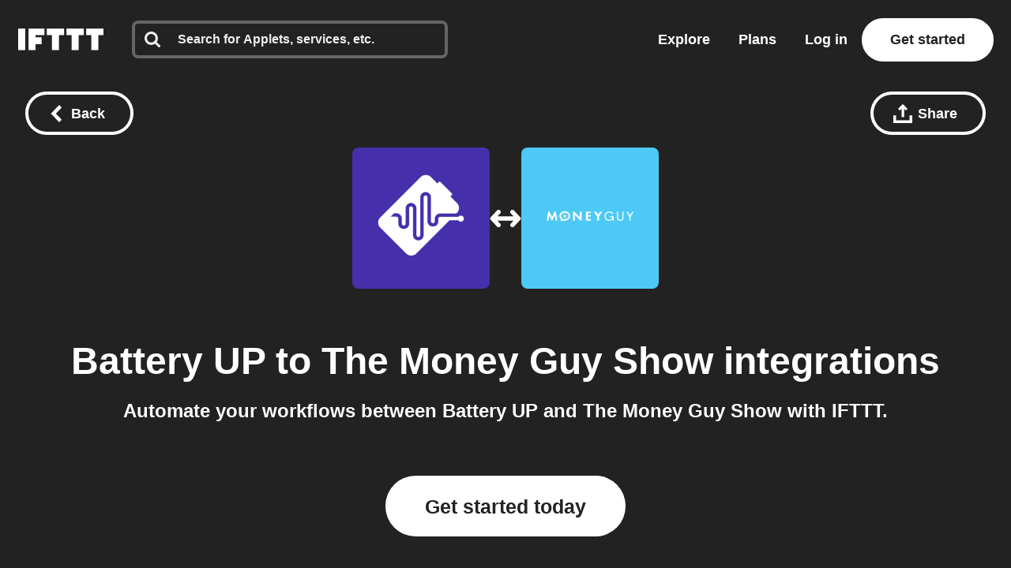

--- FILE ---
content_type: text/javascript
request_url: https://web-assets.ifttt.com/builds/assets/header-Dl0mChvn.js
body_size: 95962
content:
import{g as da,c as Mr}from"./_commonjsHelpers-CE1G-McA.js";const qC=e=>e==="query"?"queries":`${e}s`,GC=e=>e==="queries"?"query":e.slice(0,-1),WC=(e,...t)=>{let n="";for(let r=0;r<t.length;r++)n+=e[r],n+=t[r];return n+=e[e.length-1],n},KC=(e,t)=>[...e,t],zC=(e,t,n)=>[...e.slice(0,t),n,...e.slice(t+1)],YC=(e,t)=>[...e.slice(0,t),...e.slice(t+1)],XC=(e,t)=>e.reduce(([n,r],o)=>t(o)?[[...n,o],r]:[n,[...r,o]],[[],[]]);function JC(e,t){window.dataLayer=window.dataLayer||[],window.dataLayer.push(t),window.dataLayer.push({event:e})}const Om=(e,t=!1)=>{const n=new URL(e,window.location.origin);if(n.searchParams.set("_cb",new Date().getTime().toString()),t)return window.open(n.toString(),"_blank");window.location.assign(n.toString())};async function QC(){return new Promise(e=>{setTimeout(e,0)})}function ZC(e){const t=e.startsWith("--")?e:`--${e}`;return getComputedStyle(document.documentElement).getPropertyValue(t).trim()}function fa(){const e=[];let t=null;const n=(s,i,a)=>{s.addEventListener(i,a),e.push({element:s,event:i,handler:a})},o=Object.assign(()=>{e.forEach(({element:s,event:i,handler:a})=>{s.removeEventListener(i,a)}),e.length=0},{withPageRestore:s=>{t=s,window.addEventListener("pageshow",i=>{i.persisted&&t&&t()})}});return{addListener:n,cleanup:o}}function Dr(e){for(var t=1;t<arguments.length;t++){var n=arguments[t];for(var r in n)e[r]=n[r]}return e}var km={read:function(e){return e[0]==='"'&&(e=e.slice(1,-1)),e.replace(/(%[\dA-F]{2})+/gi,decodeURIComponent)},write:function(e){return encodeURIComponent(e).replace(/%(2[346BF]|3[AC-F]|40|5[BDE]|60|7[BCD])/g,decodeURIComponent)}};function ki(e,t){function n(o,s,i){if(!(typeof document>"u")){i=Dr({},t,i),typeof i.expires=="number"&&(i.expires=new Date(Date.now()+i.expires*864e5)),i.expires&&(i.expires=i.expires.toUTCString()),o=encodeURIComponent(o).replace(/%(2[346B]|5E|60|7C)/g,decodeURIComponent).replace(/[()]/g,escape);var a="";for(var c in i)i[c]&&(a+="; "+c,i[c]!==!0&&(a+="="+i[c].split(";")[0]));return document.cookie=o+"="+e.write(s,o)+a}}function r(o){if(!(typeof document>"u"||arguments.length&&!o)){for(var s=document.cookie?document.cookie.split("; "):[],i={},a=0;a<s.length;a++){var c=s[a].split("="),u=c.slice(1).join("=");try{var l=decodeURIComponent(c[0]);if(i[l]=e.read(u,l),o===l)break}catch{}}return o?i[o]:i}}return Object.create({set:n,get:r,remove:function(o,s){n(o,"",Dr({},s,{expires:-1}))},withAttributes:function(o){return ki(this.converter,Dr({},this.attributes,o))},withConverter:function(o){return ki(Dr({},this.converter,o),this.attributes)}},{attributes:{value:Object.freeze(t)},converter:{value:Object.freeze(e)}})}var fc=ki(km,{path:"/"});function xm(){if(!fc.get("timezone"))try{const e=Intl.DateTimeFormat().resolvedOptions().timeZone;e!==null&&fc.set("timezone",e,{expires:14})}catch{}}const yo={log:"log",debug:"debug",info:"info",warn:"warn",error:"error"},st=console,hn={};Object.keys(yo).forEach(e=>{hn[e]=st[e]});const Gn="Datadog Browser SDK:",j={debug:hn.debug.bind(st,Gn),log:hn.log.bind(st,Gn),info:hn.info.bind(st,Gn),warn:hn.warn.bind(st,Gn),error:hn.error.bind(st,Gn)},pa="https://docs.datadoghq.com",Nm=`${pa}/real_user_monitoring/browser/troubleshooting`,ma="More details:";function ld(e,t){return(...n)=>{try{return e(...n)}catch(r){j.error(t,r)}}}function qt(e){return e!==0&&Math.random()*100<=e}function gn(e,t){return+e.toFixed(t)}function Lm(e){return gr(e)&&e>=0&&e<=100}function gr(e){return typeof e=="number"}function ar(e){return{...e}}function ao(e,t){return Object.keys(e).some(n=>e[n]===t)}function Ot(e){return Object.keys(e).length===0}function dd(e,t){const n={};for(const r of Object.keys(e))n[r]=t(e[r]);return n}function He(){if(typeof globalThis=="object")return globalThis;Object.defineProperty(Object.prototype,"_dd_temp_",{get(){return this},configurable:!0});let e=_dd_temp_;return delete Object.prototype._dd_temp_,typeof e!="object"&&(typeof self=="object"?e=self:typeof window=="object"?e=window:e={}),e}const et=He(),Eo="WorkerGlobalScope"in et;function St(e,t){const n=He();let r;return n.Zone&&typeof n.Zone.__symbol__=="function"&&(r=e[n.Zone.__symbol__(t)]),r||(r=e[t]),r}let xi,fd=!1;function Mm(e){xi=e}function Dm(e){fd=e}function $(e){return function(...t){return Et(e,this,t)}}function Et(e,t,n){try{return e.apply(t,n)}catch(r){_r(r)}}function _r(e){if(Ni(e),xi)try{xi(e)}catch(t){Ni(t)}}function Ni(...e){fd&&j.error("[MONITOR]",...e)}function ke(e,t){return St(He(),"setTimeout")($(e),t)}function Fe(e){St(He(),"clearTimeout")(e)}function Ln(e,t){return St(He(),"setInterval")($(e),t)}function bo(e){St(He(),"clearInterval")(e)}function pc(e){var t;const n=(t=et.queueMicrotask)===null||t===void 0?void 0:t.bind(et);typeof n=="function"?n($(e)):Promise.resolve().then($(e))}class z{constructor(t){this.onFirstSubscribe=t,this.observers=[]}subscribe(t){return this.addObserver(t),{unsubscribe:()=>this.removeObserver(t)}}notify(t){this.observers.forEach(n=>n(t))}addObserver(t){this.observers.push(t),this.observers.length===1&&this.onFirstSubscribe&&(this.onLastUnsubscribe=this.onFirstSubscribe(this)||void 0)}removeObserver(t){this.observers=this.observers.filter(n=>t!==n),!this.observers.length&&this.onLastUnsubscribe&&this.onLastUnsubscribe()}}function pd(...e){return new z(t=>{const n=e.map(r=>r.subscribe(o=>t.notify(o)));return()=>n.forEach(r=>r.unsubscribe())})}class md extends z{constructor(t){super(),this.maxBufferSize=t,this.buffer=[]}notify(t){this.buffer.push(t),this.buffer.length>this.maxBufferSize&&this.buffer.shift(),super.notify(t)}subscribe(t){let n=!1;const r={unsubscribe:()=>{n=!0,this.removeObserver(t)}};return pc(()=>{for(const o of this.buffer){if(n)return;t(o)}n||this.addObserver(t)}),r}unbuffer(){pc(()=>{this.maxBufferSize=this.buffer.length=0})}}const we=1e3,Re=60*we,hd=60*Re,Pm=24*hd,gd=365*Pm;function So(e){return{relative:e,timeStamp:Um(e)}}function Fm(e){return{relative:ha(e),timeStamp:e}}function Um(e){const t=Te()-performance.now();return t>yr()?Math.round(kt(t,e)):$m(e)}function Bm(){return Math.round(Te()-kt(yr(),performance.now()))}function U(e){return gr(e)?gn(e*1e6,0):e}function Te(){return new Date().getTime()}function Me(){return Te()}function De(){return performance.now()}function me(){return{relative:De(),timeStamp:Me()}}function _d(){return{relative:0,timeStamp:yr()}}function le(e,t){return t-e}function kt(e,t){return e+t}function ha(e){return e-yr()}function $m(e){return Math.round(kt(yr(),e))}function Vm(e){return e<gd}let ns;function yr(){var e,t;return ns===void 0&&(ns=(t=(e=performance.timing)===null||e===void 0?void 0:e.navigationStart)!==null&&t!==void 0?t:performance.timeOrigin),ns}function To(e,t,n){const r=n&&n.leading!==void 0?n.leading:!0,o=n&&n.trailing!==void 0?n.trailing:!0;let s=!1,i,a;return{throttled:(...c)=>{if(s){i=c;return}r?e(...c):i=c,s=!0,a=ke(()=>{o&&i&&e(...i),s=!1,i=void 0},t)},cancel:()=>{Fe(a),s=!1,i=void 0}}}function Z(){}function ve(e){return e?(parseInt(e,10)^Math.random()*16>>parseInt(e,10)/4).toString(16):`10000000-1000-4000-8000-${1e11}`.replace(/[018]/g,ve)}const Tn=/([\w-]+)\s*=\s*([^;]+)/g;function cr(e,t){for(Tn.lastIndex=0;;){const n=Tn.exec(e);if(n){if(n[1]===t)return n[2]}else break}}function jm(e){const t=new Map;for(Tn.lastIndex=0;;){const n=Tn.exec(e);if(n){const r=n[1],o=n[2];t.has(r)?t.get(r).push(o):t.set(r,[o])}else break}return t}function Hm(e){const t=new Map;for(Tn.lastIndex=0;;){const n=Tn.exec(e);if(n)t.set(n[1],n[2]);else break}return t}function ga(e,t,n=""){const r=e.charCodeAt(t-1),s=r>=55296&&r<=56319?t+1:t;return e.length<=s?e:`${e.slice(0,s)}${n}`}function qm(){return Gm()===0}let Pr;function Gm(){return Pr??(Pr=Wm())}function Wm(e=window){var t;const n=e.navigator.userAgent;return e.chrome||/HeadlessChrome/.test(n)?0:((t=e.navigator.vendor)===null||t===void 0?void 0:t.indexOf("Apple"))===0||/safari/i.test(n)&&!/chrome|android/i.test(n)?1:2}function _a(e){return vo(e,location.href).href}function Km(e){try{return!!vo(e)}catch{return!1}}function zm(e){const t=vo(e).pathname;return t[0]==="/"?t:`/${t}`}function vo(e,t){const{URL:n}=Ym();try{return t!==void 0?new n(e,t):new n(e)}catch(r){throw new Error(`Failed to construct URL: ${String(r)}`)}}let rs;function Ym(){if(!rs){let e,t;try{e=document.createElement("iframe"),e.style.display="none",document.body.appendChild(e),t=e.contentWindow}catch{t=et}rs={URL:t.URL},e?.remove()}return rs}function Ao(e,t,n=0,r){const o=new Date;o.setTime(o.getTime()+n);const s=`expires=${o.toUTCString()}`,i=r&&r.crossSite?"none":"strict",a=r&&r.domain?`;domain=${r.domain}`:"",c=r&&r.secure?";secure":"",u=r&&r.partitioned?";partitioned":"";document.cookie=`${e}=${t};${s};path=/;samesite=${i}${a}${c}${u}`}function Io(e){return cr(document.cookie,e)}function Xm(e){return jm(document.cookie).get(e)||[]}let os;function yt(e){return os||(os=Hm(document.cookie)),os.get(e)}function yd(e,t){Ao(e,"",0,t)}function Jm(e){if(document.cookie===void 0||document.cookie===null)return!1;try{const t=`dd_cookie_test_${ve()}`,n="test";Ao(t,n,Re,e);const r=Io(t)===n;return yd(t,e),r}catch(t){return j.error(t),!1}}let ss;function Ed(e=location.hostname,t=document.referrer){if(ss===void 0){const n=Qm(e,t);if(n){const r=`dd_site_test_${ve()}`,o="test",s=n.split(".");let i=s.pop();for(;s.length&&!Io(r);)i=`${s.pop()}.${i}`,Ao(r,o,we,{domain:i});yd(r,{domain:i}),ss=i}}return ss}function Qm(e,t){try{return e||vo(t).hostname}catch{}}const lt="_dd_s";function bd(e,t){for(let n=e.length-1;n>=0;n-=1){const r=e[n];if(t(r,n,e))return r}}function Sd(e){return Object.values(e)}function ya(e){return Object.entries(e)}const xt=4*hd,Td=15*Re,Zm=gd,vd="0",vn={COOKIE:"cookie",LOCAL_STORAGE:"local-storage"},Ad=/^([a-zA-Z]+)=([a-z0-9-]+)$/,Ea="&";function eh(e){return!!e&&(e.indexOf(Ea)!==-1||Ad.test(e))}const th="1";function Bt(e,t){const n={isExpired:th};return t.trackAnonymousUser&&e?.anonymousId&&(n.anonymousId=e?.anonymousId),n}function Yr(e){return Ot(e)}function Id(e){return!Yr(e)}function sr(e){return e.isExpired!==void 0||!nh(e)}function nh(e){return(e.created===void 0||Te()-Number(e.created)<xt)&&(e.expire===void 0||Te()<Number(e.expire))}function wd(e){e.expire=String(Te()+Td)}function Li(e){return ya(e).map(([t,n])=>t==="anonymousId"?`aid=${n}`:`${t}=${n}`).join(Ea)}function wo(e){const t={};return eh(e)&&e.split(Ea).forEach(n=>{const r=Ad.exec(n);if(r!==null){const[,o,s]=r;o==="aid"?t.anonymousId=s:t[o]=s}}),t}const rh="_dd",oh="_dd_r",sh="_dd_l",ih="rum",ah="logs";function ch(e){if(!yt(lt)){const n=yt(rh),r=yt(oh),o=yt(sh),s={};n&&(s.id=n),o&&/^[01]$/.test(o)&&(s[ah]=o),r&&/^[012]$/.test(r)&&(s[ih]=r),Id(s)&&(wd(s),e.persistSession(s))}}const uh=0;function mc(e){const t=dh(e);return t&&Jm(t)?{type:vn.COOKIE,cookieOptions:t}:void 0}function lh(e,t){const n={isLockEnabled:qm(),persistSession:r=>hc(t,e,r,Td),retrieveSession:()=>Rd(t,e),expireSession:r=>hc(t,e,Bt(r,e),xt)};return ch(n),n}function hc(e,t,n,r){let o=Li(n);t.betaEncodeCookieOptions&&(o=Li({...n,...Ot(n)?{}:{c:Cd(e)}})),Ao(lt,o,t.trackAnonymousUser?Zm:r,e)}function Rd(e,t){if(t.betaEncodeCookieOptions)return fh(e);const n=Io(lt);return wo(n)}function dh(e){const t={};if(t.secure=!!e.useSecureSessionCookie||!!e.usePartitionedCrossSiteSessionCookie,t.crossSite=!!e.usePartitionedCrossSiteSessionCookie,t.partitioned=!!e.usePartitionedCrossSiteSessionCookie,e.trackSessionAcrossSubdomains){const n=Ed();if(!n)return;t.domain=n}return t}function Cd(e){const t=e.domain?e.domain.split(".").length-1:0;let n=0;return n|=uh<<5,n|=t<<1,n|=e.crossSite?1:0,n.toString(16)}function fh(e){const t=Xm(lt),n=Cd(e);let r;for(const o of t.reverse())if(r=wo(o),r.c===n)break;return r==null||delete r.c,r??{}}const ph="_dd_test_";function gc(){try{const e=ve(),t=`${ph}${e}`;localStorage.setItem(t,e);const n=localStorage.getItem(t);return localStorage.removeItem(t),e===n?{type:vn.LOCAL_STORAGE}:void 0}catch{return}}function mh(e){return{isLockEnabled:!1,persistSession:Od,retrieveSession:kd,expireSession:t=>hh(t,e)}}function Od(e){localStorage.setItem(lt,Li(e))}function kd(){const e=localStorage.getItem(lt);return wo(e)}function hh(e,t){Od(Bt(e,t))}const gh=10,_h=100,yh=we,xd="--",Nd=[];let Xr;function $t(e,t,n=0){var r;const{isLockEnabled:o,persistSession:s,expireSession:i}=t,a=f=>s({...f,lock:u}),c=()=>{const{lock:f,...p}=t.retrieveSession();return{session:p,lock:f&&!bh(f)?f:void 0}};if(Xr||(Xr=e),e!==Xr){Nd.push(e);return}if(o&&n>=_h){_c(t);return}let u,l=c();if(o){if(l.lock){Fr(e,t,n);return}if(u=Eh(),a(l.session),l=c(),l.lock!==u){Fr(e,t,n);return}}let d=e.process(l.session);if(o&&(l=c(),l.lock!==u)){Fr(e,t,n);return}if(d&&(sr(d)?i(d):(wd(d),o?a(d):s(d))),o&&!(d&&sr(d))){if(l=c(),l.lock!==u){Fr(e,t,n);return}s(l.session),d=l.session}(r=e.after)===null||r===void 0||r.call(e,d||l.session),_c(t)}function Fr(e,t,n){ke(()=>{$t(e,t,n+1)},gh)}function _c(e){Xr=void 0;const t=Nd.shift();t&&$t(t,e)}function Eh(){return ve()+xd+Me()}function bh(e){const[,t]=e.split(xd);return!t||le(Number(t),Me())>yh}const yc=we;function Sh(e){switch(e.sessionPersistence){case vn.COOKIE:return mc(e);case vn.LOCAL_STORAGE:return gc();case void 0:{let t=mc(e);return!t&&e.allowFallbackToLocalStorage&&(t=gc()),t}default:j.error(`Invalid session persistence '${String(e.sessionPersistence)}'`)}}function Th(e,t){return e.type===vn.COOKIE?lh(t,e.cookieOptions):mh(t)}function vh(e,t,n,r,o=Th(e,t)){const s=new z,i=new z,a=new z,c=Ln(p,yc);let u;g();const{throttled:l,cancel:d}=To(()=>{$t({process:A=>{if(Yr(A))return;const O=h(A);return y(O),O},after:A=>{Id(A)&&!I()&&_(A),u=A}},o)},yc);function f(){$t({process:A=>I()?h(A):void 0},o)}function p(){const A=o.retrieveSession();sr(A)?$t({process:O=>sr(O)?Bt(O,t):void 0,after:h},o):h(A)}function h(A){return sr(A)&&(A=Bt(A,t)),I()&&(w(A)?N():(a.notify({previousState:u,newState:A}),u=A)),A}function g(){$t({process:A=>{if(Yr(A))return A.anonymousId=ve(),Bt(A,t)},after:A=>{u=A}},o)}function y(A){if(Yr(A))return!1;const O=r(A[n]);A[n]=O,delete A.isExpired,O!==vd&&!A.id&&(A.id=ve(),A.created=String(Te()))}function I(){return u?.[n]!==void 0}function w(A){return u.id!==A.id||u[n]!==A[n]}function N(){u=Bt(u,t),i.notify()}function _(A){u=A,s.notify()}function k(A){$t({process:O=>({...O,...A}),after:h},o)}return{expandOrRenewSession:l,expandSession:f,getSession:()=>u,renewObservable:s,expireObservable:i,sessionStateUpdateObservable:a,restartSession:g,expire:A=>{d(),A===!1&&u&&delete u.anonymousId,o.expireSession(u),h(Bt(u,t))},stop:()=>{bo(c)},updateSessionState:k}}const Mi={GRANTED:"granted",NOT_GRANTED:"not-granted"};function Ah(e){const t=new z;return{tryToInit(n){e||(e=n)},update(n){e=n,t.notify()},isGranted(){return e===Mi.GRANTED},observable:t}}function Jt(e){return e===null?"null":Array.isArray(e)?"array":typeof e}function ur(e){const t=Jt(e);return t==="string"||t==="function"||e instanceof RegExp}function Ro(e,t,n=!1){return e.some(r=>{try{if(typeof r=="function")return r(t);if(r instanceof RegExp)return r.test(t);if(typeof r=="string")return n?t.startsWith(r):r===t}catch(o){j.error(o)}return!1})}const Ih=["chrome-extension://","moz-extension://"];function Ec(e){return Ih.some(t=>e.includes(t))}function wh(e,t=""){if(Ec(e))return!1;const r=t.split(`
`).filter(o=>{const s=o.trim();return s.length&&/^at\s+|@/.test(s)})[1]||"";return Ec(r)}const Rh="Running the Browser SDK in a Web extension content script is forbidden unless the `allowedTrackingOrigins` option is provided.",Ch="SDK initialized on a non-allowed domain.";function Oh(e,t,n=typeof location<"u"?location.origin:""){const r=e.allowedTrackingOrigins;if(!r)return wh(n,t)?(j.error(Rh),!1):!0;const o=Ro(r,n);return o||j.error(Ch),o}const Ld="datad0g.com",kh="dd0g-gov.com",Gt="datadoghq.com",xh="datadoghq.eu",Nh="ddog-gov.com",Lh="pci.browser-intake-datadoghq.com",Mh=["ddsource","dd-api-key","dd-request-id"];function _t(e,t,n){const r=Dh(e,t);return{build(o,s){const i=Ph(e,t,o,s,n);return r(i)},trackType:t}}function Dh(e,t){const n=`/api/v2/${t}`,r=e.proxy;if(typeof r=="string"){const s=_a(r);return i=>`${s}?ddforward=${encodeURIComponent(`${n}?${i}`)}`}if(typeof r=="function")return s=>r({path:n,parameters:s});const o=Md(t,e);return s=>`https://${o}${n}?${s}`}function Md(e,t){const{site:n=Gt,internalAnalyticsSubdomain:r}=t;if(e==="logs"&&t.usePciIntake&&n===Gt)return Lh;if(r&&n===Gt)return`${r}.${Gt}`;if(n===kh)return`http-intake.logs.${n}`;const o=n.split("."),s=o.pop();return`browser-intake-${o.join("-")}.${s}`}function Ph({clientToken:e,internalAnalyticsSubdomain:t,source:n="browser"},r,o,{retry:s,encoding:i},a=[]){const c=[`ddsource=${n}`,`dd-api-key=${e}`,`dd-evp-origin-version=${encodeURIComponent("6.25.2")}`,"dd-evp-origin=browser",`dd-request-id=${ve()}`].concat(a);return i&&c.push(`dd-evp-encoding=${i}`),r==="rum"&&(c.push(`batch_time=${Me()}`,`_dd.api=${o}`),s&&c.push(`_dd.retry_count=${s.count}`,`_dd.retry_after=${s.lastFailureStatus}`)),t&&c.reverse(),c.join("&")}function Fh(e){const t=e.site||Gt,n=Uh(e.source),r=Bh({...e,site:t,source:n});return{replica:$h({...e,site:t,source:n}),site:t,source:n,...r}}function Uh(e){return e==="flutter"||e==="unity"?e:"browser"}function Bh(e){return{logsEndpointBuilder:_t(e,"logs"),rumEndpointBuilder:_t(e,"rum"),profilingEndpointBuilder:_t(e,"profile"),sessionReplayEndpointBuilder:_t(e,"replay"),exposuresEndpointBuilder:_t(e,"exposures"),flagEvaluationEndpointBuilder:_t(e,"flagevaluation")}}function $h(e){if(!e.replica)return;const t={...e,site:Gt,clientToken:e.replica.clientToken};return{logsEndpointBuilder:_t(t,"logs"),rumEndpointBuilder:_t(t,"rum",[`application.id=${e.replica.applicationId}`])}}function Vh(e){return Mh.every(t=>e.includes(t))}const _n={ALLOW:"allow",MASK:"mask",MASK_USER_INPUT:"mask-user-input",MASK_UNLESS_ALLOWLISTED:"mask-unless-allowlisted"},Di={ALL:"all",SAMPLED:"sampled"};function is(e,t){return e!=null&&typeof e!="string"?(j.error(`${t} must be defined as a string`),!1):!0}function jh(e){return e&&typeof e=="string"&&!/(datadog|ddog|datad0g|dd0g)/.test(e)?(j.error(`Site should be a valid Datadog site. ${ma} ${pa}/getting_started/site/.`),!1):!0}function yn(e,t){return e!==void 0&&!Lm(e)?(j.error(`${t} Sample Rate should be a number between 0 and 100`),!1):!0}function Hh(e,t){var n,r,o,s,i,a,c,u,l,d;if(!e||!e.clientToken){j.error("Client Token is not configured, we will not send any data.");return}if(e.allowedTrackingOrigins!==void 0&&!Array.isArray(e.allowedTrackingOrigins)){j.error("Allowed Tracking Origins must be an array");return}if(!(!jh(e.site)||!yn(e.sessionSampleRate,"Session")||!yn(e.telemetrySampleRate,"Telemetry")||!yn(e.telemetryConfigurationSampleRate,"Telemetry Configuration")||!yn(e.telemetryUsageSampleRate,"Telemetry Usage")||!is(e.version,"Version")||!is(e.env,"Env")||!is(e.service,"Service")||!Oh(e,t??""))){if(e.trackingConsent!==void 0&&!ao(Mi,e.trackingConsent)){j.error('Tracking Consent should be either "granted" or "not-granted"');return}return{beforeSend:e.beforeSend&&ld(e.beforeSend,"beforeSend threw an error:"),sessionStoreStrategyType:Eo?void 0:Sh(e),sessionSampleRate:(n=e.sessionSampleRate)!==null&&n!==void 0?n:100,telemetrySampleRate:(r=e.telemetrySampleRate)!==null&&r!==void 0?r:20,telemetryConfigurationSampleRate:(o=e.telemetryConfigurationSampleRate)!==null&&o!==void 0?o:5,telemetryUsageSampleRate:(s=e.telemetryUsageSampleRate)!==null&&s!==void 0?s:5,service:(i=e.service)!==null&&i!==void 0?i:void 0,env:(a=e.env)!==null&&a!==void 0?a:void 0,version:(c=e.version)!==null&&c!==void 0?c:void 0,datacenter:(u=e.datacenter)!==null&&u!==void 0?u:void 0,silentMultipleInit:!!e.silentMultipleInit,allowUntrustedEvents:!!e.allowUntrustedEvents,trackingConsent:(l=e.trackingConsent)!==null&&l!==void 0?l:Mi.GRANTED,trackAnonymousUser:(d=e.trackAnonymousUser)!==null&&d!==void 0?d:!0,storeContextsAcrossPages:!!e.storeContextsAcrossPages,betaEncodeCookieOptions:!!e.betaEncodeCookieOptions,variant:e.variant,sdkVersion:e.sdkVersion,...Fh(e)}}}function qh(e){return{session_sample_rate:e.sessionSampleRate,telemetry_sample_rate:e.telemetrySampleRate,telemetry_configuration_sample_rate:e.telemetryConfigurationSampleRate,telemetry_usage_sample_rate:e.telemetryUsageSampleRate,use_before_send:!!e.beforeSend,use_partitioned_cross_site_session_cookie:e.usePartitionedCrossSiteSessionCookie,use_secure_session_cookie:e.useSecureSessionCookie,use_proxy:!!e.proxy,silent_multiple_init:e.silentMultipleInit,track_session_across_subdomains:e.trackSessionAcrossSubdomains,track_anonymous_user:e.trackAnonymousUser,session_persistence:e.sessionPersistence,allow_fallback_to_local_storage:!!e.allowFallbackToLocalStorage,store_contexts_across_pages:!!e.storeContextsAcrossPages,allow_untrusted_events:!!e.allowUntrustedEvents,tracking_consent:e.trackingConsent,use_allowed_tracking_origins:Array.isArray(e.allowedTrackingOrigins),beta_encode_cookie_options:e.betaEncodeCookieOptions,source:e.source,sdk_version:e.sdkVersion,variant:e.variant}}var Tt;(function(e){e.TRACK_INTAKE_REQUESTS="track_intake_requests",e.USE_TREE_WALKER_FOR_ACTION_NAME="use_tree_walker_for_action_name",e.FEATURE_OPERATION_VITAL="feature_operation_vital",e.SHORT_SESSION_INVESTIGATION="short_session_investigation",e.AVOID_FETCH_KEEPALIVE="avoid_fetch_keepalive"})(Tt||(Tt={}));const ba=new Set;function Gh(e){Array.isArray(e)&&Wh(e.filter(t=>ao(Tt,t)))}function Wh(e){e.forEach(t=>{ba.add(t)})}function Er(e){return ba.has(e)}function Kh(){return ba}const An="?";function Co(e){var t,n;const r=[];let o=as(e,"stack");const s=String(e);if(o&&o.startsWith(s)&&(o=o.slice(s.length)),o&&o.split(`
`).forEach(i=>{const a=Xh(i)||Qh(i)||eg(i)||rg(i);a&&(!a.func&&a.line&&(a.func=An),r.push(a))}),r.length>0&&ag()&&e instanceof Error){const i=[];let a=e;for(;(a=Object.getPrototypeOf(a))&&Pd(a);){const c=((t=a.constructor)===null||t===void 0?void 0:t.name)||An;i.push(c)}for(let c=i.length-1;c>=0&&((n=r[0])===null||n===void 0?void 0:n.func)===i[c];c--)r.shift()}return{message:as(e,"message"),name:as(e,"name"),stack:r}}const Dd="((?:file|https?|blob|chrome-extension|electron|native|eval|webpack|snippet|<anonymous>|\\w+\\.|\\/).*?)",In="(?::(\\d+))",zh=new RegExp(`^\\s*at (.*?) ?\\(${Dd}${In}?${In}?\\)?\\s*$`,"i"),Yh=new RegExp(`\\((\\S*)${In}${In}\\)`);function Xh(e){const t=zh.exec(e);if(!t)return;const n=t[2]&&t[2].indexOf("native")===0,r=t[2]&&t[2].indexOf("eval")===0,o=Yh.exec(t[2]);return r&&o&&(t[2]=o[1],t[3]=o[2],t[4]=o[3]),{args:n?[t[2]]:[],column:t[4]?+t[4]:void 0,func:t[1]||An,line:t[3]?+t[3]:void 0,url:n?void 0:t[2]}}const Jh=new RegExp(`^\\s*at ?${Dd}${In}?${In}??\\s*$`,"i");function Qh(e){const t=Jh.exec(e);if(t)return{args:[],column:t[3]?+t[3]:void 0,func:An,line:t[2]?+t[2]:void 0,url:t[1]}}const Zh=/^\s*at (?:((?:\[object object\])?.+) )?\(?((?:file|ms-appx|https?|webpack|blob):.*?):(\d+)(?::(\d+))?\)?\s*$/i;function eg(e){const t=Zh.exec(e);if(t)return{args:[],column:t[4]?+t[4]:void 0,func:t[1]||An,line:+t[3],url:t[2]}}const tg=/^\s*(.*?)(?:\((.*?)\))?(?:(?:(?:^|@)((?:file|https?|blob|chrome|webpack|resource|capacitor|\[native).*?|[^@]*bundle|\[wasm code\])(?::(\d+))?(?::(\d+))?)|@)\s*$/i,ng=/(\S+) line (\d+)(?: > eval line \d+)* > eval/i;function rg(e){const t=tg.exec(e);if(!t)return;const n=t[3]&&t[3].indexOf(" > eval")>-1,r=ng.exec(t[3]);return n&&r&&(t[3]=r[1],t[4]=r[2],t[5]=void 0),{args:t[2]?t[2].split(","):[],column:t[5]?+t[5]:void 0,func:t[1]||An,line:t[4]?+t[4]:void 0,url:t[3]}}function as(e,t){if(typeof e!="object"||!e||!(t in e))return;const n=e[t];return typeof n=="string"?n:void 0}function og(e,t,n,r){if(t===void 0)return;const{name:o,message:s}=ig(e);return{name:o,message:s,stack:[{url:t,column:r,line:n}]}}const sg=/^(?:[Uu]ncaught (?:exception: )?)?(?:((?:Eval|Internal|Range|Reference|Syntax|Type|URI|)Error): )?([\s\S]*)$/;function ig(e){let t,n;return{}.toString.call(e)==="[object String]"&&([,t,n]=sg.exec(e)),{name:t,message:n}}function Pd(e){return String(e.constructor).startsWith("class ")}let Ur;function ag(){if(Ur!==void 0)return Ur;class e extends Error{constructor(){super(),this.name="Error"}}const[t,n]=[e,Error].map(r=>new r);return Ur=Pd(Object.getPrototypeOf(t))&&n.stack!==t.stack,Ur}function co(e){const n=new Error(e);n.name="HandlingStack";let r;return Et(()=>{const o=Co(n);o.stack=o.stack.slice(2),r=Oo(o)}),r}function Oo(e){let t=Fd(e);return e.stack.forEach(n=>{const r=n.func==="?"?"<anonymous>":n.func,o=n.args&&n.args.length>0?`(${n.args.join(", ")})`:"",s=n.line?`:${n.line}`:"",i=n.line&&n.column?`:${n.column}`:"";t+=`
  at ${r}${o} @ ${n.url}${s}${i}`}),t}function Fd(e){return`${e.name||"Error"}: ${e.message}`}function Ze(e,t,n,{computeHandlingStack:r}={}){let o=e[t];if(typeof o!="function")if(t in e&&typeof t=="string"&&t.startsWith("on"))o=Z;else return{stop:Z};let s=!1;const i=function(){if(s)return o.apply(this,arguments);const a=Array.from(arguments);let c;Et(n,null,[{target:this,parameters:a,onPostCall:l=>{c=l},handlingStack:r?co("instrumented method"):void 0}]);const u=o.apply(this,a);return c&&Et(c,null,[u]),u};return e[t]=i,{stop:()=>{s=!0,e[t]===i&&(e[t]=o)}}}const Qt=1024,Ud=1024*Qt,cg=/[^\u0000-\u007F]/;function Bd(e){return cg.test(e)?window.TextEncoder!==void 0?new TextEncoder().encode(e).length:new Blob([e]).size:e.length}function ug(e){if(e.length===1)return e[0];const t=e.reduce((o,s)=>o+s.length,0),n=new Uint8Array(t);let r=0;for(const o of e)n.set(o,r),r+=o.length;return n}function wn(e,t,n){if(typeof e!="object"||e===null)return JSON.stringify(e);const r=En(Object.prototype),o=En(Array.prototype),s=En(Object.getPrototypeOf(e)),i=En(e);try{return JSON.stringify(e,t,n)}catch{return"<error: unable to serialize object>"}finally{r(),o(),s(),i()}}function En(e){const t=e,n=t.toJSON;return n?(delete t.toJSON,()=>{t.toJSON=n}):Z}const lg=220*Qt,dg="$",fg=3;function te(e,t=lg){const n=En(Object.prototype),r=En(Array.prototype),o=[],s=new WeakMap,i=cs(e,dg,void 0,o,s),a=JSON.stringify(i);let c=a?a.length:0;if(c>t){us(t,"discarded",e);return}for(;o.length>0&&c<t;){const u=o.shift();let l=0;if(Array.isArray(u.source))for(let d=0;d<u.source.length;d++){const f=cs(u.source[d],u.path,d,o,s);if(f!==void 0?c+=JSON.stringify(f).length:c+=4,c+=l,l=1,c>t){us(t,"truncated",e);break}u.target[d]=f}else for(const d in u.source)if(Object.prototype.hasOwnProperty.call(u.source,d)){const f=cs(u.source[d],u.path,d,o,s);if(f!==void 0&&(c+=JSON.stringify(f).length+l+d.length+fg,l=1),c>t){us(t,"truncated",e);break}u.target[d]=f}}return n(),r(),i}function cs(e,t,n,r,o){const s=hg(e);if(!s||typeof s!="object")return pg(s);const i=Pi(s);if(i!=="[Object]"&&i!=="[Array]"&&i!=="[Error]")return i;const a=e;if(o.has(a))return`[Reference seen at ${o.get(a)}]`;const c=n!==void 0?`${t}.${n}`:t,u=Array.isArray(s)?[]:{};return o.set(a,c),r.push({source:s,target:u,path:c}),u}function pg(e){return typeof e=="bigint"?`[BigInt] ${e.toString()}`:typeof e=="function"?`[Function] ${e.name||"unknown"}`:typeof e=="symbol"?`[Symbol] ${e.description||e.toString()}`:e}function Pi(e){try{if(e instanceof Event)return mg(e);if(e instanceof RegExp)return`[RegExp] ${e.toString()}`;const n=Object.prototype.toString.call(e).match(/\[object (.*)\]/);if(n&&n[1])return`[${n[1]}]`}catch{}return"[Unserializable]"}function mg(e){return{type:e.type,isTrusted:e.isTrusted,currentTarget:e.currentTarget?Pi(e.currentTarget):null,target:e.target?Pi(e.target):null}}function hg(e){const t=e;if(t&&typeof t.toJSON=="function")try{return t.toJSON()}catch{}return e}function us(e,t,n){j.warn(`The data provided has been ${t} as it is over the limit of ${e} characters:`,n)}const $d="No stack, consider using an instance of Error";function Vd({originalError:e,stackTrace:t,source:n,useFallbackStack:r=!0,nonErrorPrefix:o}){const s=Nt(e);return!t&&s&&(t=Co(e)),{source:n,type:t?t.name:void 0,message:gg(t,s,o,e),stack:t?Oo(t):r?$d:void 0}}function Sa({stackTrace:e,originalError:t,handlingStack:n,componentStack:r,startClocks:o,nonErrorPrefix:s,useFallbackStack:i=!0,source:a,handling:c}){const u=Vd({originalError:t,stackTrace:e,source:a,useFallbackStack:i,nonErrorPrefix:s});return{startClocks:o,handling:c,handlingStack:n,componentStack:r,originalError:t,...u,causes:Nt(t)?Eg(t,a):void 0,fingerprint:_g(t),context:yg(t)}}function gg(e,t,n,r){return e?.message&&e?.name?e.message:t?"Empty message":n?`${n} ${wn(te(r))}`:wn(te(r))}function _g(e){return Nt(e)&&"dd_fingerprint"in e?String(e.dd_fingerprint):void 0}function yg(e){if(e!==null&&typeof e=="object"&&"dd_context"in e)return e.dd_context}function Nt(e){return e instanceof Error||Object.prototype.toString.call(e)==="[object Error]"}function Eg(e,t){const n=[];let r=e.cause;for(;r!=null&&n.length<10;){const o=Vd({originalError:r,source:t,useFallbackStack:!1});n.push(o),r=Nt(r)?r.cause:void 0}return n.length?n:void 0}const Mn={AGENT:"agent",CONSOLE:"console",CUSTOM:"custom",LOGGER:"logger",NETWORK:"network",SOURCE:"source",REPORT:"report"};function bg(){return new z(e=>{const t=(o,s)=>{const i=Sa({stackTrace:s,originalError:o,startClocks:me(),nonErrorPrefix:"Uncaught",source:Mn.SOURCE,handling:"unhandled"});e.notify(i)},{stop:n}=Sg(t),{stop:r}=Tg(t);return()=>{n(),r()}})}function Sg(e){return Ze(He(),"onerror",({parameters:[t,n,r,o,s]})=>{let i;Nt(s)||(i=og(t,n,r,o)),e(s??t,i)})}function Tg(e){return Ze(He(),"onunhandledrejection",({parameters:[t]})=>{e(t.reason||"Empty reason")})}function vg(e){const t={version:"6.25.2",onReady(n){n()},...e};return Object.defineProperty(t,"_setDebug",{get(){return Dm},enumerable:!1}),t}function Ag(e,t,n){const r=e[t];r&&!r.q&&r.version&&j.warn("SDK is loaded more than once. This is unsupported and might have unexpected behavior."),e[t]=n,r&&r.q&&r.q.forEach(o=>ld(o,"onReady callback threw an error:")())}function jd(e,t){t.silentMultipleInit||j.error(`${e} is already initialized.`)}function ie(e,t,n,r,o){return vt(e,t,[n],r,o)}function vt(e,t,n,r,{once:o,capture:s,passive:i}={}){const a=$(f=>{!f.isTrusted&&!f.__ddIsTrusted&&!e.allowUntrustedEvents||(o&&d(),r(f))}),c=i?{capture:s,passive:i}:s,u=window.EventTarget&&t instanceof EventTarget?window.EventTarget.prototype:t,l=St(u,"addEventListener");n.forEach(f=>l.call(t,f,a,c));function d(){const f=St(u,"removeEventListener");n.forEach(p=>f.call(t,p,a,c))}return{stop:d}}const lr={intervention:"intervention",cspViolation:"csp_violation"};function Ig(e,t){const n=[];t.includes(lr.cspViolation)&&n.push(Rg(e));const r=t.filter(o=>o!==lr.cspViolation);return r.length&&n.push(wg(r)),pd(...n)}function wg(e){return new z(t=>{if(!window.ReportingObserver)return;const n=$((o,s)=>o.forEach(i=>t.notify(Cg(i)))),r=new window.ReportingObserver(n,{types:e,buffered:!0});return r.observe(),()=>{r.disconnect()}})}function Rg(e){return new z(t=>{const{stop:n}=ie(e,document,"securitypolicyviolation",r=>{t.notify(Og(r))});return n})}function Cg(e){const{type:t,body:n}=e;return Hd({type:n.id,message:`${t}: ${n.message}`,originalError:e,stack:qd(n.id,n.message,n.sourceFile,n.lineNumber,n.columnNumber)})}function Og(e){const t=`'${e.blockedURI}' blocked by '${e.effectiveDirective}' directive`;return Hd({type:e.effectiveDirective,message:`${lr.cspViolation}: ${t}`,originalError:e,csp:{disposition:e.disposition},stack:qd(e.effectiveDirective,e.originalPolicy?`${t} of the policy "${ga(e.originalPolicy,100,"...")}"`:"no policy",e.sourceFile,e.lineNumber,e.columnNumber)})}function Hd(e){return{startClocks:me(),source:Mn.REPORT,handling:"unhandled",...e}}function qd(e,t,n,r,o){return n?Oo({name:e,message:t,stack:[{func:"?",url:n,line:r??void 0,column:o??void 0}]}):void 0}const kg=200;function Gd(e){const{env:t,service:n,version:r,datacenter:o,sdkVersion:s,variant:i}=e,a=[ln("sdk_version",s??"6.25.2")];return t&&a.push(ln("env",t)),n&&a.push(ln("service",n)),r&&a.push(ln("version",r)),o&&a.push(ln("datacenter",o)),i&&a.push(ln("variant",i)),a}function ln(e,t){const n=t?`${e}:${t}`:e;return(n.length>kg||Ng(n))&&j.warn(`Tag ${n} doesn't meet tag requirements and will be sanitized. ${ma} ${pa}/getting_started/tagging/#defining-tags`),xg(n)}function xg(e){return e.replace(/,/g,"_")}function Ng(e){return Lg()?new RegExp("[^\\p{Ll}\\p{Lo}0-9_:./-]","u").test(e):!1}function Lg(){try{return new RegExp("[\\p{Ll}]","u"),!0}catch{return!1}}function Wd(e,t){const n=et.__ddBrowserSdkExtensionCallback;n&&n({type:e,payload:t})}function uo(e,t,n=Mg()){if(t===void 0)return e;if(typeof t!="object"||t===null)return t;if(t instanceof Date)return new Date(t.getTime());if(t instanceof RegExp){const o=t.flags||[t.global?"g":"",t.ignoreCase?"i":"",t.multiline?"m":"",t.sticky?"y":"",t.unicode?"u":""].join("");return new RegExp(t.source,o)}if(n.hasAlreadyBeenSeen(t))return;if(Array.isArray(t)){const o=Array.isArray(e)?e:[];for(let s=0;s<t.length;++s)o[s]=uo(o[s],t[s],n);return o}const r=Jt(e)==="object"?e:{};for(const o in t)Object.prototype.hasOwnProperty.call(t,o)&&(r[o]=uo(r[o],t[o],n));return r}function Ta(e){return uo(void 0,e)}function dt(...e){let t;for(const n of e)n!=null&&(t=uo(t,n));return t}function Mg(){if(typeof WeakSet<"u"){const t=new WeakSet;return{hasAlreadyBeenSeen(n){const r=t.has(n);return r||t.add(n),r}}}const e=[];return{hasAlreadyBeenSeen(t){const n=e.indexOf(t)>=0;return n||e.push(t),n}}}function Kd(){var e;const t=et.navigator;return{status:t.onLine?"connected":"not_connected",interfaces:t.connection&&t.connection.type?[t.connection.type]:void 0,effective_type:(e=t.connection)===null||e===void 0?void 0:e.effectiveType}}function Dg(e){return e>=500}function Pg(e){try{return e.clone()}catch{return}}const Fg=80*Qt,Ug=32,zd=20*Ud,Bg=Re,Yd=we;function Xd(e,t,n,r,o,s){t.transportStatus===0&&t.queuedPayloads.size()===0&&t.bandwidthMonitor.canHandle(e)?Qd(e,t,n,s,{onSuccess:()=>Zd(0,t,n,r,o,s),onFailure:()=>{t.queuedPayloads.enqueue(e)||s.notify({type:"queue-full",bandwidth:t.bandwidthMonitor.stats(),payload:e}),Jd(t,n,r,o,s)}}):t.queuedPayloads.enqueue(e)||s.notify({type:"queue-full",bandwidth:t.bandwidthMonitor.stats(),payload:e})}function Jd(e,t,n,r,o){e.transportStatus===2&&ke(()=>{const s=e.queuedPayloads.first();Qd(s,e,t,o,{onSuccess:()=>{e.queuedPayloads.dequeue(),e.currentBackoffTime=Yd,Zd(1,e,t,n,r,o)},onFailure:()=>{e.currentBackoffTime=Math.min(Bg,e.currentBackoffTime*2),Jd(e,t,n,r,o)}})},e.currentBackoffTime)}function Qd(e,t,n,r,{onSuccess:o,onFailure:s}){t.bandwidthMonitor.add(e),n(e,i=>{t.bandwidthMonitor.remove(e),$g(i)?(t.transportStatus=t.bandwidthMonitor.ongoingRequestCount>0?1:2,e.retry={count:e.retry?e.retry.count+1:1,lastFailureStatus:i.status},r.notify({type:"failure",bandwidth:t.bandwidthMonitor.stats(),payload:e}),s()):(t.transportStatus=0,r.notify({type:"success",bandwidth:t.bandwidthMonitor.stats(),payload:e}),o())})}function Zd(e,t,n,r,o,s){e===0&&t.queuedPayloads.isFull()&&!t.queueFullReported&&(o({message:`Reached max ${r} events size queued for upload: ${zd/Ud}MiB`,source:Mn.AGENT,startClocks:me()}),t.queueFullReported=!0);const i=t.queuedPayloads;for(t.queuedPayloads=ef();i.size()>0;)Xd(i.dequeue(),t,n,r,o,s)}function $g(e){return e.type!=="opaque"&&(e.status===0&&!navigator.onLine||e.status===408||e.status===429||Dg(e.status))}function Vg(){return{transportStatus:0,currentBackoffTime:Yd,bandwidthMonitor:jg(),queuedPayloads:ef(),queueFullReported:!1}}function ef(){const e=[];return{bytesCount:0,enqueue(t){return this.isFull()?!1:(e.push(t),this.bytesCount+=t.bytesCount,!0)},first(){return e[0]},dequeue(){const t=e.shift();return t&&(this.bytesCount-=t.bytesCount),t},size(){return e.length},isFull(){return this.bytesCount>=zd}}}function jg(){return{ongoingRequestCount:0,ongoingByteCount:0,canHandle(e){return this.ongoingRequestCount===0||this.ongoingByteCount+e.bytesCount<=Fg&&this.ongoingRequestCount<Ug},add(e){this.ongoingRequestCount+=1,this.ongoingByteCount+=e.bytesCount},remove(e){this.ongoingRequestCount-=1,this.ongoingByteCount-=e.bytesCount},stats(){return{ongoingByteCount:this.ongoingByteCount,ongoingRequestCount:this.ongoingRequestCount}}}}const Fi=16*Qt;function tf(e,t,n=Fi){const r=new z,o=Vg();return{observable:r,send:s=>{for(const i of e)Xd(s,o,(a,c)=>{Er(Tt.AVOID_FETCH_KEEPALIVE)?lo(i,a,c):Gg(i,n,a,c)},i.trackType,t,r)},sendOnExit:s=>{for(const i of e)Hg(i,n,s)}}}function Hg(e,t,n){if(!!navigator.sendBeacon&&n.bytesCount<t)try{const o=e.build("beacon",n);if(navigator.sendBeacon(o,n.data))return}catch(o){qg(o)}lo(e,n)}let bc=!1;function qg(e){bc||(bc=!0,_r(e))}function Gg(e,t,n,r){if(Wg()&&n.bytesCount<t){const s=e.build("fetch-keepalive",n);fetch(s,{method:"POST",body:n.data,keepalive:!0,mode:"cors"}).then($(i=>r?.({status:i.status,type:i.type}))).catch($(()=>lo(e,n,r)))}else lo(e,n,r)}function lo(e,t,n){const r=e.build("fetch",t);fetch(r,{method:"POST",body:t.data,mode:"cors"}).then($(o=>n?.({status:o.status,type:o.type}))).catch($(()=>n?.({status:0})))}function Wg(){try{return window.Request&&"keepalive"in new Request("http://a")}catch{return!1}}function br(){const e=zg();if(e)return{getCapabilities(){var t;return JSON.parse(((t=e.getCapabilities)===null||t===void 0?void 0:t.call(e))||"[]")},getPrivacyLevel(){var t;return(t=e.getPrivacyLevel)===null||t===void 0?void 0:t.call(e)},getAllowedWebViewHosts(){return JSON.parse(e.getAllowedWebViewHosts())},send(t,n,r){const o=r?{id:r}:void 0;e.send(JSON.stringify({eventType:t,event:n,view:o}))}}}function Kg(e){const t=br();return!!t&&t.getCapabilities().includes(e)}function dr(e){var t;e===void 0&&(e=(t=He().location)===null||t===void 0?void 0:t.hostname);const n=br();return!!n&&n.getAllowedWebViewHosts().some(r=>e===r||e.endsWith(`.${r}`))}function zg(){return He().DatadogEventBridge}const bn={HIDDEN:"visibility_hidden",UNLOADING:"before_unload",PAGEHIDE:"page_hide",FROZEN:"page_frozen"};function Yg(e){return new z(t=>{const{stop:n}=vt(e,window,["visibilitychange","freeze"],o=>{o.type==="visibilitychange"&&document.visibilityState==="hidden"?t.notify({reason:bn.HIDDEN}):o.type==="freeze"&&t.notify({reason:bn.FROZEN})},{capture:!0}),r=ie(e,window,"beforeunload",()=>{t.notify({reason:bn.UNLOADING})}).stop;return()=>{n(),r()}})}function Xg(e){return Sd(bn).includes(e)}const Sc=256*Qt;function nf({encoder:e,request:t,flushController:n}){let r={};const o=n.flushObservable.subscribe(l=>u(l));function s(l,d,f){n.notifyBeforeAddMessage(d),f!==void 0?(r[f]=l,n.notifyAfterAddMessage()):e.write(e.isEmpty?l:`
${l}`,p=>{n.notifyAfterAddMessage(p-d)})}function i(l){return l!==void 0&&r[l]!==void 0}function a(l){const d=r[l];delete r[l];const f=e.estimateEncodedBytesCount(d);n.notifyAfterRemoveMessage(f)}function c(l,d){const f=wn(l),p=e.estimateEncodedBytesCount(f);if(p>=Sc){j.warn(`Discarded a message whose size was bigger than the maximum allowed size ${Sc/Qt}KiB. ${ma} ${Nm}/#technical-limitations`);return}i(d)&&a(d),s(f,p,d)}function u(l){const d=Sd(r).join(`
`);r={};const f=Xg(l.reason),p=f?t.sendOnExit:t.send;if(f&&e.isAsync){const h=e.finishSync();h.outputBytesCount&&p(Tc(h));const g=[h.pendingData,d].filter(Boolean).join(`
`);g&&p({data:g,bytesCount:Bd(g)})}else d&&e.write(e.isEmpty?d:`
${d}`),e.finish(h=>{p(Tc(h))})}return{flushController:n,add:c,upsert:c,stop:o.unsubscribe}}function Tc(e){let t;return typeof e.output=="string"?t=e.output:t=new Blob([e.output],{type:"text/plain"}),{data:t,bytesCount:e.outputBytesCount,encoding:e.encoding}}const Jg=30*we,Qg=Eo?1:50;function rf({pageMayExitObservable:e,sessionExpireObservable:t}){const n=e.subscribe(d=>a(d.reason)),r=t.subscribe(()=>a("session_expire")),o=new z(()=>()=>{n.unsubscribe(),r.unsubscribe()});let s=0,i=0;function a(d){if(i===0)return;const f=i,p=s;i=0,s=0,l(),o.notify({reason:d,messagesCount:f,bytesCount:p})}let c;function u(){c===void 0&&(c=ke(()=>{a("duration_limit")},Jg))}function l(){Fe(c),c=void 0}return{flushObservable:o,get messagesCount(){return i},notifyBeforeAddMessage(d){s+d>=Fi&&a("bytes_limit"),i+=1,s+=d,u()},notifyAfterAddMessage(d=0){s+=d,i>=Qg?a("messages_limit"):s>=Fi&&a("bytes_limit")},notifyAfterRemoveMessage(d){s-=d,i-=1,i===0&&l()}}}const At="DISCARDED",Be="SKIPPED";function Zg(){const e={};return{register(t,n){return e[t]||(e[t]=[]),e[t].push(n),{unregister:()=>{e[t]=e[t].filter(r=>r!==n)}}},triggerHook(t,n){const r=e[t]||[],o=[];for(const s of r){const i=s(n);if(i===At)return At;i!==Be&&o.push(i)}return dt(...o)}}}const bt={LOG:"log",CONFIGURATION:"configuration",USAGE:"usage"},e_=["https://www.datadoghq-browser-agent.com","https://www.datad0g-browser-agent.com","https://d3uc069fcn7uxw.cloudfront.net","https://d20xtzwzcl0ceb.cloudfront.net","http://localhost","<anonymous>"],t_=1,n_=[Nh],r_=15;let ls;function Dn(){return ls||(ls=new md(100)),ls}function o_(e,t,n,r,o,s){const i=new z,{stop:a}=i_(t,r,o,s,i),{enabled:c,metricsEnabled:u}=s_(e,t,n,i);return{stop:a,enabled:c,metricsEnabled:u}}function s_(e,t,n,r,o=t_,s=r_){const i={},a=!n_.includes(t.site)&&qt(t.telemetrySampleRate),c={[bt.LOG]:a,[bt.CONFIGURATION]:a&&qt(t.telemetryConfigurationSampleRate),[bt.USAGE]:a&&qt(t.telemetryUsageSampleRate),metric:a&&qt(o)},u=a_(),l=Dn();return l.subscribe(({rawEvent:f,metricName:p})=>{if(p&&!c.metric||!c[f.type])return;const h=p||f.status||f.type;let g=i[h];if(g||(g=i[h]=new Set),g.size>=s)return;const y=wn(f);if(g.has(y))return;const I=n.triggerHook(1,{startTime:me().relative});if(I===At)return;const w=d(I,e,f,u);r.notify(w),Wd("telemetry",w),g.add(y)}),l.unbuffer(),Mm(u_),{enabled:a,metricsEnabled:c.metric};function d(f,p,h,g){const I={type:"telemetry",date:me().timeStamp,service:p,version:"6.25.2",source:"browser",_dd:{format_version:2},telemetry:dt(h,{runtime_env:g,connectivity:Kd(),sdk_setup:"npm"}),ddtags:Gd(t).join(","),experimental_features:Array.from(Kh())};return dt(I,f)}}function i_(e,t,n,r,o){const s=[];if(dr()){const i=br(),a=o.subscribe(c=>i.send("internal_telemetry",c));s.push(a.unsubscribe)}else{const i=[e.rumEndpointBuilder];e.replica&&c_(e)&&i.push(e.replica.rumEndpointBuilder);const a=nf({encoder:r(4),request:tf(i,t),flushController:rf({pageMayExitObservable:n,sessionExpireObservable:new z})});s.push(a.stop);const c=o.subscribe(a.add);s.push(c.unsubscribe)}return{stop:()=>s.forEach(i=>i())}}function a_(){var e;return{is_local_file:((e=et.location)===null||e===void 0?void 0:e.protocol)==="file:",is_worker:Eo}}function c_(e){return e.site===Ld}function ko(e,t){Ni(yo.debug,e,t),Dn().notify({rawEvent:{type:bt.LOG,message:e,status:"debug",...t}})}function u_(e,t){Dn().notify({rawEvent:{type:bt.LOG,status:"error",...d_(e),...t}})}function l_(e){Dn().notify({rawEvent:{type:bt.CONFIGURATION,configuration:e}})}function va(e,t){Dn().notify({rawEvent:{type:bt.LOG,message:e,status:"debug",...t},metricName:e})}function ce(e){Dn().notify({rawEvent:{type:bt.USAGE,usage:e}})}function d_(e){if(Nt(e)){const t=Co(e);return{error:{kind:t.name,stack:Oo(f_(t))},message:t.message}}return{error:{stack:$d},message:`Uncaught ${wn(e)}`}}function f_(e){return e.stack=e.stack.filter(t=>!t.url||e_.some(n=>t.url.startsWith(n))),e}function of(e,t){const n=e.indexOf(t);n>=0&&e.splice(n,1)}function Wt(e){return Array.isArray(e)&&e.length>0}const Br=1/0,p_=Re;let Wn=null;const Jr=new Set;function m_(){Jr.forEach(e=>e())}function Zt({expireDelay:e,maxEntries:t}){let n=[];Wn||(Wn=Ln(()=>m_(),p_));const r=()=>{const l=De()-e;for(;n.length>0&&n[n.length-1].endTime<l;)n.pop()};Jr.add(r);function o(l,d){const f={value:l,startTime:d,endTime:Br,remove:()=>{of(n,f)},close:p=>{f.endTime=p}};return t&&n.length>=t&&n.pop(),n.unshift(f),f}function s(l=Br,d={returnInactive:!1}){for(const f of n)if(f.startTime<=l){if(d.returnInactive||l<=f.endTime)return f.value;break}}function i(l){const d=n[0];d&&d.endTime===Br&&d.close(l)}function a(l=Br,d=0){const f=kt(l,d);return n.filter(p=>p.startTime<=f&&l<=p.endTime).map(p=>p.value)}function c(){n=[]}function u(){Jr.delete(r),Jr.size===0&&Wn&&(bo(Wn),Wn=null)}return{add:o,find:s,closeActive:i,findAll:a,reset:c,stop:u}}const h_="datadog-synthetics-public-id",g_="datadog-synthetics-result-id",__="datadog-synthetics-injects-rum";function sf(){return Eo?!1:!!(et._DATADOG_SYNTHETICS_INJECTS_RUM||yt(__))}function af(){const e=window._DATADOG_SYNTHETICS_PUBLIC_ID||yt(h_);return typeof e=="string"?e:void 0}function cf(){const e=window._DATADOG_SYNTHETICS_RESULT_ID||yt(g_);return typeof e=="string"?e:void 0}function uf(){return!!(af()&&cf())}const y_=Re,E_=xt;function b_(e,t,n,r){const o=new z,s=new z,i=vh(e.sessionStoreStrategyType,e,t,n),a=Zt({expireDelay:E_});if(i.renewObservable.subscribe(()=>{a.add(c(),De()),o.notify()}),i.expireObservable.subscribe(()=>{s.notify(),a.closeActive(De())}),i.expandOrRenewSession(),a.add(c(),_d().relative),Er(Tt.SHORT_SESSION_INVESTIGATION)){const u=i.getSession();u&&I_(e,u)}r.observable.subscribe(()=>{r.isGranted()?i.expandOrRenewSession():i.expire(!1)}),S_(e,()=>{r.isGranted()&&i.expandOrRenewSession()}),T_(e,()=>i.expandSession()),v_(e,()=>i.restartSession());function c(){const u=i.getSession();return u?{id:u.id,trackingType:u[t],isReplayForced:!!u.forcedReplay,anonymousId:u.anonymousId}:(A_(e).catch(()=>{}),{id:"invalid",trackingType:vd,isReplayForced:!1,anonymousId:void 0})}return{findSession:(u,l)=>a.find(u,l),renewObservable:o,expireObservable:s,sessionStateUpdateObservable:i.sessionStateUpdateObservable,expire:i.expire,updateSessionState:i.updateSessionState}}function S_(e,t){const{stop:n}=vt(e,window,["click","touchstart","keydown","scroll"],t,{capture:!0,passive:!0})}function T_(e,t){const n=()=>{document.visibilityState==="visible"&&t()},{stop:r}=ie(e,document,"visibilitychange",n);Ln(n,y_)}function v_(e,t){const{stop:n}=ie(e,window,"resume",t,{capture:!0})}async function A_(e){const t=e.sessionStoreStrategyType;if(!t)return;let n,r;t.type===vn.COOKIE?(n=Rd(t.cookieOptions,e),r={cookie:await lf(),currentDomain:`${window.location.protocol}//${window.location.hostname}`}):n=kd(),ko("Unexpected session state",{sessionStoreStrategyType:t.type,session:n,isSyntheticsTest:uf(),createdTimestamp:n?.created,expireTimestamp:n?.expire,...r})}function I_(e,t){if(!window.cookieStore||!t.created)return;const n=Number(t.created),r=Te(),{stop:o}=ie(e,cookieStore,"change",s);function s(i){const a=bd(i.changed,u=>u.name===lt);if(!a)return;const c=Te()-n;if(c>14*Re)o();else{const u=wo(a.value);if(u.id&&u.id!==t.id){o();const l=Te()-r;lf().then(d=>{ko("Session cookie changed",{time:l,session_age:c,old:t,new:u,cookie:d})}).catch(_r)}}}}async function lf(){let e;return"cookieStore"in window?e=await window.cookieStore.getAll(lt):e=document.cookie.split(/\s*;\s*/).filter(t=>t.startsWith(lt)),{count:e.length,domain:Ed()||"undefined",...e}}function w_(){let e="",t=0;return{isAsync:!1,get isEmpty(){return!e},write(n,r){const o=Bd(n);t+=o,e+=n,r&&r(o)},finish(n){n(this.finishSync())},finishSync(){const n={output:e,outputBytesCount:t,rawBytesCount:t,pendingData:""};return e="",t=0,n},estimateEncodedBytesCount(n){return n.length}}}class R_{constructor(){this.callbacks={}}notify(t,n){const r=this.callbacks[t];r&&r.forEach(o=>o(n))}subscribe(t,n){return this.callbacks[t]||(this.callbacks[t]=[]),this.callbacks[t].push(n),{unsubscribe:()=>{this.callbacks[t]=this.callbacks[t].filter(r=>n!==r)}}}}const C_=3e3;function ds(e,t,n=C_){let r=0,o=!1;return{isLimitReached(){if(r===0&&ke(()=>{r=0},Re),r+=1,r<=n||o)return o=!1,!1;if(r===n+1){o=!0;try{t({message:`Reached max number of ${e}s by minute: ${n}`,source:Mn.AGENT,startClocks:me()})}finally{o=!1}}return!0}}}function df(e,t,n){return document.readyState===t||document.readyState==="complete"?(n(),{stop:Z}):ie(e,window,t==="complete"?"load":"DOMContentLoaded",n,{once:!0})}let fs;const Aa=new WeakMap;function O_(e){return fs||(fs=k_(e)),fs}function k_(e){return new z(t=>{const{stop:n}=Ze(XMLHttpRequest.prototype,"open",x_),{stop:r}=Ze(XMLHttpRequest.prototype,"send",s=>{N_(s,e,t)},{computeHandlingStack:!0}),{stop:o}=Ze(XMLHttpRequest.prototype,"abort",L_);return()=>{n(),r(),o()}})}function x_({target:e,parameters:[t,n]}){Aa.set(e,{state:"open",method:String(t).toUpperCase(),url:_a(String(n))})}function N_({target:e,parameters:[t],handlingStack:n},r,o){const s=Aa.get(e);if(!s)return;const i=s;i.state="start",i.startClocks=me(),i.isAborted=!1,i.xhr=e,i.handlingStack=n,i.requestBody=t;let a=!1;const{stop:c}=Ze(e,"onreadystatechange",()=>{e.readyState===XMLHttpRequest.DONE&&u()}),u=()=>{if(l(),c(),a)return;a=!0;const d=s;d.state="complete",d.duration=le(i.startClocks.timeStamp,Me()),d.status=e.status,typeof e.response=="string"&&(d.responseBody=e.response),o.notify(ar(d))},{stop:l}=ie(r,e,"loadend",u);o.notify(i)}function L_({target:e}){const t=Aa.get(e);t&&(t.isAborted=!0)}async function M_(e,t){const n=e.getReader(),r=[];for(;;){const o=await n.read();if(o.done)break;t.collectStreamBody&&r.push(o.value)}return n.cancel().catch(Z),t.collectStreamBody?ug(r):void 0}let ps;const ff=[];function pf({responseBodyAction:e}={}){return e&&ff.push(e),ps||(ps=D_()),ps}function D_(){return new z(e=>{if(!et.fetch)return;const{stop:t}=Ze(et,"fetch",n=>P_(n,e),{computeHandlingStack:!0});return t})}function P_({parameters:e,onPostCall:t,handlingStack:n},r){const[o,s]=e;let i=s&&s.method;i===void 0&&o instanceof Request&&(i=o.method);const a=i!==void 0?String(i).toUpperCase():"GET",c=o instanceof Request?o.url:_a(String(o)),u=me(),l={state:"start",init:s,input:o,method:a,startClocks:u,url:c,handlingStack:n};r.notify(l),e[0]=l.input,e[1]=l.init,t(d=>{F_(r,d,l).catch(_r)})}async function F_(e,t,n){var r,o;const s=n;s.state="resolve";let i;try{i=await t}catch(c){s.status=0,s.isAborted=((o=(r=s.init)===null||r===void 0?void 0:r.signal)===null||o===void 0?void 0:o.aborted)||c instanceof DOMException&&c.code===DOMException.ABORT_ERR,s.error=c,e.notify(s);return}s.response=i,s.status=i.status,s.responseType=i.type,s.isAborted=!1;const a=ff.reduce((c,u)=>Math.max(c,u(s)),0);if(a!==0){const c=Pg(i);if(c&&c.body)try{const u=await M_(c.body,{collectStreamBody:a===2});s.responseBody=u&&new TextDecoder().decode(u)}catch{}}e.notify(s)}function U_(e,t){if(window.requestIdleCallback&&window.cancelIdleCallback){const n=window.requestIdleCallback($(e),t);return()=>window.cancelIdleCallback(n)}return $_(e)}const B_=50;function $_(e){const t=Te(),n=ke(()=>{e({didTimeout:!1,timeRemaining:()=>Math.max(0,B_-(Te()-t))})},0);return()=>Fe(n)}const V_=we,j_=30;function H_(){const e=[];function t(r){let o;if(r.didTimeout){const s=performance.now();o=()=>j_-(performance.now()-s)}else o=r.timeRemaining.bind(r);for(;o()>0&&e.length;)e.shift()();e.length&&n()}function n(){U_(t,{timeout:V_})}return{push(r){e.push(r)===1&&n()},stop(){e.length=0}}}let ms={};function q_(e){const t=e.map(n=>(ms[n]||(ms[n]=G_(n)),ms[n]));return pd(...t)}function G_(e){return new z(t=>{const n=st[e];return st[e]=(...r)=>{n.apply(console,r);const o=co("console error");Et(()=>{t.notify(W_(r,e,o))})},()=>{st[e]=n}})}function W_(e,t,n){const r=e.map(o=>K_(o)).join(" ");if(t===yo.error){const o=e.find(Nt),s=Sa({originalError:o,handlingStack:n,startClocks:me(),source:Mn.CONSOLE,handling:"handled",nonErrorPrefix:"Provided",useFallbackStack:!1});return s.message=r,{api:t,message:r,handlingStack:n,error:s}}return{api:t,message:r,error:void 0,handlingStack:n}}function K_(e){return typeof e=="string"?te(e):Nt(e)?Fd(Co(e)):wn(te(e),void 0,2)}const z_=500;function Y_(){const e=[];return{add:o=>{e.push(o)>z_&&e.splice(0,1)},remove:o=>{of(e,o)},drain:o=>{e.forEach(s=>s(o)),e.length=0}}}function X_(e){const t=Jt(e)==="object";return t||j.error("Unsupported context:",e),t}function hs(e,t,n){const r={...e};for(const[o,{required:s,type:i}]of Object.entries(t))i==="string"&&!vc(r[o])&&(r[o]=String(r[o])),s&&vc(r[o])&&j.warn(`The property ${o} of ${n} is required; context will not be sent to the intake.`);return r}function vc(e){return e==null||e===""}function xo(e="",{propertiesConfig:t={}}={}){let n={};const r=new z,o={getContext:()=>Ta(n),setContext:s=>{X_(s)?n=te(hs(s,t,e)):o.clearContext(),r.notify()},setContextProperty:(s,i)=>{n=te(hs({...n,[s]:i},t,e)),r.notify()},removeContextProperty:s=>{delete n[s],hs(n,t,e),r.notify()},clearContext:()=>{n={},r.notify()},changeObservable:r};return o}function _e(e,t,n,r){return $((...o)=>(r&&ce({feature:r}),e()[t][n](...o)))}const J_="_dd_c",Q_=[];function Ia(e,t,n,r){const o=Z_(n,r);Q_.push(ie(e,window,"storage",({key:u})=>{o===u&&i()})),t.changeObservable.subscribe(a);const s=dt(c(),t.getContext());Ot(s)||t.setContext(s);function i(){t.setContext(c())}function a(){localStorage.setItem(o,JSON.stringify(t.getContext()))}function c(){const u=localStorage.getItem(o);return u?JSON.parse(u):{}}}function Z_(e,t){return`${J_}_${e}_${t}`}function ey(e,t,n){const r=mf();return t.storeContextsAcrossPages&&Ia(t,r,n,4),e.register(0,()=>{const o=r.getContext();return Ot(o)||!o.id?Be:{account:o}}),r}function mf(){return xo("account",{propertiesConfig:{id:{type:"string",required:!0},name:{type:"string"}}})}function ty(e,t,n,r){const o=hf();return t.storeContextsAcrossPages&&Ia(t,o,n,2),e.register(0,()=>({context:o.getContext()})),o}function hf(){return xo("global context")}function ny(e,t,n,r){const o=gf();return t.storeContextsAcrossPages&&Ia(t,o,r,1),e.register(0,({eventType:s,startTime:i})=>{const a=o.getContext(),c=n.findTrackedSession(i);return c&&c.anonymousId&&!a.anonymous_id&&t.trackAnonymousUser&&(a.anonymous_id=c.anonymousId),Ot(a)?Be:{type:s,usr:a}}),e.register(1,({startTime:s})=>{var i;return{anonymous_id:(i=n.findTrackedSession(s))===null||i===void 0?void 0:i.anonymousId}}),o}function gf(){return xo("user",{propertiesConfig:{id:{type:"string"},name:{type:"string"},email:{type:"string"}}})}const ue={userContext:"userContext",globalContext:"globalContext",accountContext:"accountContext"},ye={getContext:"getContext",setContext:"setContext",setContextProperty:"setContextProperty",removeContextProperty:"removeContextProperty",clearContext:"clearContext"},be={DOCUMENT:"document",XHR:"xhr",BEACON:"beacon",FETCH:"fetch",CSS:"css",JS:"js",IMAGE:"image",FONT:"font",MEDIA:"media",OTHER:"other"},No={FETCH:be.FETCH,XHR:be.XHR},ry=500;function oy(e=bg){const t=new md(ry),n=e().subscribe(r=>{t.notify({type:0,error:r})});return{observable:t,stop:()=>{n.unsubscribe()}}}function sy(){try{return new Intl.DateTimeFormat().resolvedOptions().timeZone}catch{return}}const V={ACTION:"action",ERROR:"error",LONG_TASK:"long_task",VIEW:"view",RESOURCE:"resource",VITAL:"vital"},Ac={LONG_TASK:"long-task",LONG_ANIMATION_FRAME:"long-animation-frame"},it={INITIAL_LOAD:"initial_load",ROUTE_CHANGE:"route_change",BF_CACHE:"bf_cache"},wa={CLICK:"click",CUSTOM:"custom"},Kn={RAGE_CLICK:"rage_click",ERROR_CLICK:"error_click",DEAD_CLICK:"dead_click"},fr={DURATION:"duration",OPERATION_STEP:"operation_step"};function iy(){return{vitalsByName:new Map,vitalsByReference:new WeakMap}}function ay(e,t,n){function r(i){return!t.wasInPageStateDuringPeriod("frozen",i.startClocks.relative,i.duration)}function o(i){r(i)&&e.notify(12,Ic(i))}function s(i,a,c,u){if(!Er(Tt.FEATURE_OPERATION_VITAL))return;const{operationKey:l,context:d,description:f}=c||{},p={name:i,type:fr.OPERATION_STEP,operationKey:l,failureReason:u,stepType:a,startClocks:me(),context:te(d),description:f};e.notify(12,Ic(p))}return{addOperationStepVital:s,addDurationVital:o,startDurationVital:(i,a={})=>_f(n,i,a),stopDurationVital:(i,a={})=>{yf(o,n,i,a)}}}function _f({vitalsByName:e,vitalsByReference:t},n,r={}){const o={name:n,startClocks:me(),...r},s={__dd_vital_reference:!0};return e.set(n,o),t.set(s,o),s}function yf(e,{vitalsByName:t,vitalsByReference:n},r,o={}){const s=typeof r=="string"?t.get(r):n.get(r);s&&(e(cy(s,s.startClocks,o,me())),typeof r=="string"?t.delete(r):n.delete(r))}function cy(e,t,n,r){var o;return{name:e.name,type:fr.DURATION,startClocks:t,duration:le(t.timeStamp,r.timeStamp),context:dt(e.context,n.context),description:(o=n.description)!==null&&o!==void 0?o:e.description}}function Ic(e){const{startClocks:t,type:n,name:r,description:o,context:s}=e,i={id:ve(),type:n,name:r,description:o,...n===fr.DURATION?{duration:U(e.duration)}:{step_type:e.stepType,operation_key:e.operationKey,failure_reason:e.failureReason}};return{rawRumEvent:{date:t.timeStamp,vital:i,type:V.VITAL,context:s},startTime:t.relative,duration:n===fr.DURATION?e.duration:void 0,domainContext:{}}}function Ef(e,t,n){if(e)for(const r of e){const o=r[t];o&&o(n)}}const wc=new Map;function uy(e,t){if(t===100)return!0;if(t===0)return!1;const n=wc.get(t);if(n&&e===n.sessionId)return n.decision;let r;return window.BigInt?r=ly(BigInt(`0x${e.split("-")[4]}`),t):r=qt(t),wc.set(t,{sessionId:e,decision:r}),r}function ly(e,t){const n=BigInt("1111111111111111111"),r=BigInt("0x10000000000000000"),o=e*n%r;return Number(o)<=t/100*Number(r)}function dy(){return Sf(64)}function bf(){return Sf(63)}function Sf(e){const t=crypto.getRandomValues(new Uint32Array(2));return e===63&&(t[t.length-1]>>>=1),{toString(n=10){let r=t[1],o=t[0],s="";do{const i=r%n*4294967296+o;r=Math.floor(r/n),o=Math.floor(i/n),s=(i%n).toString(n)+s}while(r||o);return s}}}function dn(e){return e.toString(16).padStart(16,"0")}function fy(e){const t=e;return Jt(t)==="object"&&ur(t.match)&&Array.isArray(t.propagatorTypes)}function py(e){e.status===0&&!e.isAborted&&(e.traceId=void 0,e.spanId=void 0,e.traceSampled=void 0)}function my(e,t,n,r){return{clearTracingIfNeeded:py,traceFetch:o=>Rc(e,o,t,n,r,s=>{var i;if(o.input instanceof Request&&!(!((i=o.init)===null||i===void 0)&&i.headers))o.input=new Request(o.input),Object.keys(s).forEach(a=>{o.input.headers.append(a,s[a])});else{o.init=ar(o.init);const a=[];o.init.headers instanceof Headers?o.init.headers.forEach((c,u)=>{a.push([u,c])}):Array.isArray(o.init.headers)?o.init.headers.forEach(c=>{a.push(c)}):o.init.headers&&Object.keys(o.init.headers).forEach(c=>{a.push([c,o.init.headers[c]])}),o.init.headers=a.concat(ya(s))}}),traceXhr:(o,s)=>Rc(e,o,t,n,r,i=>{Object.keys(i).forEach(a=>{s.setRequestHeader(a,i[a])})})}}function Rc(e,t,n,r,o,s){const i=n.findTrackedSession();if(!i)return;const a=e.allowedTracingUrls.find(l=>Ro([l.match],t.url,!0));if(!a)return;const c=uy(i.id,e.traceSampleRate);(c||e.traceContextInjection===Di.ALL)&&(t.traceSampled=c,t.traceId=dy(),t.spanId=bf(),s(hy(t.traceId,t.spanId,t.traceSampled,i.id,a.propagatorTypes,r,o,e)))}function hy(e,t,n,r,o,s,i,a){const c={};if(o.forEach(u=>{switch(u){case"datadog":{Object.assign(c,{"x-datadog-origin":"rum","x-datadog-parent-id":t.toString(),"x-datadog-sampling-priority":n?"1":"0","x-datadog-trace-id":e.toString()});break}case"tracecontext":{Object.assign(c,{traceparent:`00-0000000000000000${dn(e)}-${dn(t)}-0${n?"1":"0"}`,tracestate:`dd=s:${n?"1":"0"};o:rum`});break}case"b3":{Object.assign(c,{b3:`${dn(e)}-${dn(t)}-${n?"1":"0"}`});break}case"b3multi":{Object.assign(c,{"X-B3-TraceId":dn(e),"X-B3-SpanId":dn(t),"X-B3-Sampled":n?"1":"0"});break}}}),a.propagateTraceBaggage){const u={"session.id":r},l=s.getContext().id;typeof l=="string"&&(u["user.id"]=l);const d=i.getContext().id;typeof d=="string"&&(u["account.id"]=d);const f=Object.entries(u).map(([p,h])=>`${p}=${encodeURIComponent(h)}`).join(",");f&&(c.baggage=f)}return c}const Tf=["tracecontext","datadog"];function gy(e,t){var n,r,o,s,i,a,c;if(e.trackFeatureFlagsForEvents!==void 0&&!Array.isArray(e.trackFeatureFlagsForEvents)&&j.warn("trackFeatureFlagsForEvents should be an array"),!e.applicationId){j.error("Application ID is not configured, no RUM data will be collected.");return}if(!yn(e.sessionReplaySampleRate,"Session Replay")||!yn(e.traceSampleRate,"Trace"))return;if(e.excludedActivityUrls!==void 0&&!Array.isArray(e.excludedActivityUrls)){j.error("Excluded Activity Urls should be an array");return}const u=_y(e);if(!u)return;const l=Hh(e,t),d=Ey(e);if(!l)return;const f=(n=e.sessionReplaySampleRate)!==null&&n!==void 0?n:0;return{applicationId:e.applicationId,actionNameAttribute:e.actionNameAttribute,sessionReplaySampleRate:f,startSessionReplayRecordingManually:e.startSessionReplayRecordingManually!==void 0?!!e.startSessionReplayRecordingManually:f===0,traceSampleRate:(r=e.traceSampleRate)!==null&&r!==void 0?r:100,rulePsr:gr(e.traceSampleRate)?e.traceSampleRate/100:void 0,allowedTracingUrls:u,excludedActivityUrls:(o=e.excludedActivityUrls)!==null&&o!==void 0?o:[],workerUrl:e.workerUrl,compressIntakeRequests:!!e.compressIntakeRequests,trackUserInteractions:!!(!((s=e.trackUserInteractions)!==null&&s!==void 0)||s),trackViewsManually:!!e.trackViewsManually,trackResources:!!(!((i=e.trackResources)!==null&&i!==void 0)||i),trackLongTasks:!!(!((a=e.trackLongTasks)!==null&&a!==void 0)||a),trackBfcacheViews:!!e.trackBfcacheViews,trackEarlyRequests:!!e.trackEarlyRequests,subdomain:e.subdomain,defaultPrivacyLevel:ao(_n,e.defaultPrivacyLevel)?e.defaultPrivacyLevel:_n.MASK,enablePrivacyForActionName:!!e.enablePrivacyForActionName,traceContextInjection:ao(Di,e.traceContextInjection)?e.traceContextInjection:Di.SAMPLED,plugins:e.plugins||[],trackFeatureFlagsForEvents:e.trackFeatureFlagsForEvents||[],profilingSampleRate:(c=e.profilingSampleRate)!==null&&c!==void 0?c:0,propagateTraceBaggage:!!e.propagateTraceBaggage,allowedGraphQlUrls:d,...l}}function _y(e){if(e.allowedTracingUrls===void 0)return[];if(!Array.isArray(e.allowedTracingUrls)){j.error("Allowed Tracing URLs should be an array");return}if(e.allowedTracingUrls.length!==0&&e.service===void 0){j.error("Service needs to be configured when tracing is enabled");return}const t=[];return e.allowedTracingUrls.forEach(n=>{ur(n)?t.push({match:n,propagatorTypes:Tf}):fy(n)?t.push(n):j.warn("Allowed Tracing Urls parameters should be a string, RegExp, function, or an object. Ignoring parameter",n)}),t}function yy(e){const t=new Set;return Wt(e.allowedTracingUrls)&&e.allowedTracingUrls.forEach(n=>{ur(n)?Tf.forEach(r=>t.add(r)):Jt(n)==="object"&&Array.isArray(n.propagatorTypes)&&n.propagatorTypes.forEach(r=>t.add(r))}),Array.from(t)}function Ey(e){if(!e.allowedGraphQlUrls)return[];if(!Array.isArray(e.allowedGraphQlUrls))return j.warn("allowedGraphQlUrls should be an array"),[];const t=[];return e.allowedGraphQlUrls.forEach(n=>{ur(n)?t.push({match:n,trackPayload:!1,trackResponseErrors:!1}):n&&typeof n=="object"&&"match"in n&&ur(n.match)&&t.push({match:n.match,trackPayload:!!n.trackPayload,trackResponseErrors:!!n.trackResponseErrors})}),t}function by(e){return Wt(e)&&e.some(t=>typeof t=="object"&&"trackPayload"in t?!!t.trackPayload:!1)}function Sy(e){return Wt(e)&&e.some(t=>typeof t=="object"&&"trackResponseErrors"in t?!!t.trackResponseErrors:!1)}function Ty(e){var t;const n=qh(e);return{session_replay_sample_rate:e.sessionReplaySampleRate,start_session_replay_recording_manually:e.startSessionReplayRecordingManually,trace_sample_rate:e.traceSampleRate,trace_context_injection:e.traceContextInjection,propagate_trace_baggage:e.propagateTraceBaggage,action_name_attribute:e.actionNameAttribute,use_allowed_tracing_urls:Wt(e.allowedTracingUrls),use_allowed_graph_ql_urls:Wt(e.allowedGraphQlUrls),use_track_graph_ql_payload:by(e.allowedGraphQlUrls),use_track_graph_ql_response_errors:Sy(e.allowedGraphQlUrls),selected_tracing_propagators:yy(e),default_privacy_level:e.defaultPrivacyLevel,enable_privacy_for_action_name:e.enablePrivacyForActionName,use_excluded_activity_urls:Wt(e.excludedActivityUrls),use_worker_url:!!e.workerUrl,compress_intake_requests:e.compressIntakeRequests,track_views_manually:e.trackViewsManually,track_user_interactions:e.trackUserInteractions,track_resources:e.trackResources,track_long_task:e.trackLongTasks,track_bfcache_views:e.trackBfcacheViews,track_early_requests:e.trackEarlyRequests,plugins:(t=e.plugins)===null||t===void 0?void 0:t.map(r=>{var o;return{name:r.name,...(o=r.getConfigurationTelemetry)===null||o===void 0?void 0:o.call(r)}}),track_feature_flags_for_events:e.trackFeatureFlagsForEvents,remote_configuration_id:e.remoteConfigurationId,profiling_sample_rate:e.profilingSampleRate,use_remote_configuration_proxy:!!e.remoteConfigurationProxy,...n}}function vy(e){const t=[];let n=0,r;const o={quote:void 0,escapeSequence:void 0};let s="";for(const i of e){if(r=Cc[n].find(a=>Oy[a](i,o)),!r)return[];if(o.escapeSequence!==void 0&&r!==12){if(!Ny(o.escapeSequence))return[];s+=My(o.escapeSequence),o.escapeSequence=void 0}ky.includes(r)?s+=i:xy.includes(r)&&s!==""?(t.push(s),s=""):r===12?o.escapeSequence=o.escapeSequence?`${o.escapeSequence}${i}`:i:r===8?o.quote=i:r===9&&(o.quote=void 0),n=r}return Cc[n].includes(1)?(s!==""&&t.push(s),t):[]}const Ay=/[a-zA-Z_$]/,Iy=/[a-zA-Z0-9_$]/,wy=/[0-9]/,Ry=/[a-fA-F0-9]/,Cy=`'"`,Oy={0:()=>!1,1:()=>!1,2:e=>Ay.test(e),3:e=>Iy.test(e),4:e=>e===".",5:e=>e==="[",6:e=>e==="]",7:e=>wy.test(e),8:e=>Cy.includes(e),9:(e,t)=>e===t.quote,10:()=>!0,11:e=>e==="\\",12:(e,t)=>t.escapeSequence===void 0?`${t.quote}/\\bfnrtu`.includes(e):t.escapeSequence.startsWith("u")&&t.escapeSequence.length<5?Ry.test(e):!1},Cc={0:[2,5],1:[],2:[3,4,5,1],3:[3,4,5,1],4:[2],5:[8,7],6:[4,5,1],7:[7,6],8:[11,9,10],9:[6],10:[11,9,10],11:[12],12:[12,11,9,10]},ky=[2,3,7,10],xy=[4,5,6];function Ny(e){return`"'/\\bfnrt`.includes(e)||e.startsWith("u")&&e.length===5}const Ly={'"':'"',"'":"'","/":"/","\\":"\\",b:"\b",f:"\f",n:`
`,r:"\r",t:"	"};function My(e){return e.startsWith("u")?String.fromCharCode(parseInt(e.slice(1),16)):Ly[e]}const Dy="v1",Py=["applicationId","service","env","version","sessionSampleRate","sessionReplaySampleRate","defaultPrivacyLevel","enablePrivacyForActionName","traceSampleRate","trackSessionAcrossSubdomains","allowedTracingUrls","allowedTrackingOrigins"];async function Fy(e,t){let n;const r=By(),o=await Hy(e);return o.ok?(r.increment("fetch","success"),n=Uy(e,o.value,t,r)):(r.increment("fetch","failure"),j.error(o.error)),va("remote configuration metrics",{metrics:r.get()}),n}function Uy(e,t,n,r){const o={...e};return Py.forEach(f=>{f in t&&(o[f]=s(t[f]))}),Object.keys(n).forEach(f=>{t[f]!==void 0&&i(n[f],t[f])}),o;function s(f){if(Array.isArray(f))return f.map(s);if($y(f)){if(Vy(f)){const p=f.rcSerializedType;switch(p){case"string":return f.value;case"regex":return vf(f.value);case"dynamic":return a(f);default:j.error(`Unsupported remote configuration: "rcSerializedType": "${p}"`);return}}return dd(f,s)}return f}function i(f,p){p.forEach(({key:h,value:g})=>{f.setContextProperty(h,s(g))})}function a(f){const p=f.strategy;let h;switch(p){case"cookie":h=c(f);break;case"dom":h=u(f);break;case"js":h=d(f);break;default:j.error(`Unsupported remote configuration: "strategy": "${p}"`);return}const g=f.extractor;return g!==void 0&&typeof h=="string"?jy(g,h):h}function c({name:f}){const p=Io(f);return r.increment("cookie",p!==void 0?"success":"missing"),p}function u({selector:f,attribute:p}){let h;try{h=document.querySelector(f)}catch{j.error(`Invalid selector in the remote configuration: '${f}'`),r.increment("dom","failure");return}if(!h){r.increment("dom","missing");return}if(l(h,p)){j.error(`Forbidden element selected by the remote configuration: '${f}'`),r.increment("dom","failure");return}const g=p!==void 0?h.getAttribute(p):h.textContent;if(g===null){r.increment("dom","missing");return}return r.increment("dom","success"),g}function l(f,p){return f.getAttribute("type")==="password"&&p==="value"}function d({path:f}){let p=window;const h=vy(f);if(h.length===0){j.error(`Invalid JSON path in the remote configuration: '${f}'`),r.increment("js","failure");return}for(const g of h){if(!(g in p)){r.increment("js","missing");return}try{p=p[g]}catch(y){j.error(`Error accessing: '${f}'`,y),r.increment("js","failure");return}}return r.increment("js","success"),p}}function By(){const e={fetch:{}};return{get:()=>e,increment:(t,n)=>{e[t]||(e[t]={}),e[t][n]||(e[t][n]=0),e[t][n]=e[t][n]+1}}}function $y(e){return typeof e=="object"&&e!==null}function Vy(e){return"rcSerializedType"in e}function vf(e){try{return new RegExp(e)}catch{j.error(`Invalid regex in the remote configuration: '${e}'`)}}function jy(e,t){const n=vf(e.value);if(n===void 0)return;const r=n.exec(t);if(r===null)return;const[o,s]=r;return s||o}async function Hy(e){let t;try{t=await fetch(qy(e))}catch{t=void 0}if(!t||!t.ok)return{ok:!1,error:new Error("Error fetching the remote configuration.")};const n=await t.json();return n.rum?{ok:!0,value:n.rum}:{ok:!1,error:new Error("No remote configuration for RUM.")}}function qy(e){return e.remoteConfigurationProxy?e.remoteConfigurationProxy:`https://sdk-configuration.${Md("rum",e)}/${Dy}/${encodeURIComponent(e.remoteConfigurationId)}.json`}function Gy({ignoreInitIfSyntheticsWillInjectRum:e=!0,startDeflateWorker:t},n,r,o){const s=Y_(),i=hf();gs(i,ue.globalContext,s);const a=gf();gs(a,ue.userContext,s);const c=mf();gs(c,ue.accountContext,s);let u,l,d,f;const p=n.observable.subscribe(g),h={};function g(){if(!d||!f||!n.isGranted())return;p.unsubscribe();let _;if(f.trackViewsManually){if(!u)return;s.remove(u.callback),_=u.options}const k=o(f,l,_);s.drain(k)}function y(_,k){const A=dr();if(A&&(_=Wy(_)),d=_,l_(Ty(_)),f){jd("DD_RUM",_);return}const O=gy(_,k);if(O){if(!A&&!O.sessionStoreStrategyType){j.warn("No storage available for session. We will not send any data.");return}O.compressIntakeRequests&&!A&&t&&(l=t(O,"Datadog RUM",Z),!l)||(f=O,pf().subscribe(Z),n.tryToInit(O.trackingConsent),g())}}const I=_=>{s.add(k=>k.addDurationVital(_))};return{init(_,k,A){if(!_){j.error("Missing configuration");return}Gh(_.enableExperimentalFeatures),d=_,!(e&&sf())&&(Ef(_.plugins,"onInit",{initConfiguration:_,publicApi:k}),_.remoteConfigurationId?Fy(_,{user:a,context:i}).then(O=>{O&&y(O,A)}).catch(_r):y(_,A))},get initConfiguration(){return d},getInternalContext:Z,stopSession:Z,addTiming(_,k=Me()){s.add(A=>A.addTiming(_,k))},startView(_,k=me()){const A=O=>{O.startView(_,k)};s.add(A),u||(u={options:_,callback:A},g())},setViewName(_){s.add(k=>k.setViewName(_))},setViewContext(_){s.add(k=>k.setViewContext(_))},setViewContextProperty(_,k){s.add(A=>A.setViewContextProperty(_,k))},getViewContext:()=>h,globalContext:i,userContext:a,accountContext:c,addAction(_){s.add(k=>k.addAction(_))},addError(_){s.add(k=>k.addError(_))},addFeatureFlagEvaluation(_,k){s.add(A=>A.addFeatureFlagEvaluation(_,k))},startDurationVital(_,k){return _f(r,_,k)},stopDurationVital(_,k){yf(I,r,_,k)},addDurationVital:I,addOperationStepVital:(_,k,A,O)=>{s.add(J=>J.addOperationStepVital(te(_),k,te(A),te(O)))}}}function Wy(e){var t,n;return{...e,applicationId:"00000000-aaaa-0000-aaaa-000000000000",clientToken:"empty",sessionSampleRate:100,defaultPrivacyLevel:(t=e.defaultPrivacyLevel)!==null&&t!==void 0?t:(n=br())===null||n===void 0?void 0:n.getPrivacyLevel()}}function gs(e,t,n){e.changeObservable.subscribe(()=>{const r=e.getContext();n.add(o=>o[t].setContext(r))})}function Ky(e,t,n,r={}){const o=Ah(),s=iy(),i=oy().observable;let a=Gy(r,o,s,(d,f,p)=>{const h=f&&r.createDeflateEncoder?y=>r.createDeflateEncoder(d,f,y):w_,g=e(d,t,n,p,h,o,s,i,r.sdkName);return t.onRumStart(g.lifeCycle,d,g.session,g.viewHistory,f,g.telemetry),n.onRumStart(g.lifeCycle,g.hooks,d,g.session,g.viewHistory,g.longTaskContexts,h),a=zy(a,g),Ef(d.plugins,"onRumStart",{strategy:a,addEvent:g.addEvent}),g});const c=()=>a,u=$(d=>{const f=typeof d=="object"?d:{name:d};a.startView(f),ce({feature:"start-view"})}),l=vg({init:d=>{const f=new Error().stack;Et(()=>a.init(d,l,f))},setTrackingConsent:$(d=>{o.update(d),ce({feature:"set-tracking-consent",tracking_consent:d})}),setViewName:$(d=>{a.setViewName(d),ce({feature:"set-view-name"})}),setViewContext:$(d=>{a.setViewContext(d),ce({feature:"set-view-context"})}),setViewContextProperty:$((d,f)=>{a.setViewContextProperty(d,f),ce({feature:"set-view-context-property"})}),getViewContext:$(()=>(ce({feature:"set-view-context-property"}),a.getViewContext())),getInternalContext:$(d=>a.getInternalContext(d)),getInitConfiguration:$(()=>Ta(a.initConfiguration)),addAction:(d,f)=>{const p=co("action");Et(()=>{a.addAction({name:te(d),context:te(f),startClocks:me(),type:wa.CUSTOM,handlingStack:p}),ce({feature:"add-action"})})},addError:(d,f)=>{const p=co("error");Et(()=>{a.addError({error:d,handlingStack:p,context:te(f),startClocks:me()}),ce({feature:"add-error"})})},addTiming:$((d,f)=>{a.addTiming(te(d),f)}),setGlobalContext:_e(c,ue.globalContext,ye.setContext,"set-global-context"),getGlobalContext:_e(c,ue.globalContext,ye.getContext,"get-global-context"),setGlobalContextProperty:_e(c,ue.globalContext,ye.setContextProperty,"set-global-context-property"),removeGlobalContextProperty:_e(c,ue.globalContext,ye.removeContextProperty,"remove-global-context-property"),clearGlobalContext:_e(c,ue.globalContext,ye.clearContext,"clear-global-context"),setUser:_e(c,ue.userContext,ye.setContext,"set-user"),getUser:_e(c,ue.userContext,ye.getContext,"get-user"),setUserProperty:_e(c,ue.userContext,ye.setContextProperty,"set-user-property"),removeUserProperty:_e(c,ue.userContext,ye.removeContextProperty,"remove-user-property"),clearUser:_e(c,ue.userContext,ye.clearContext,"clear-user"),setAccount:_e(c,ue.accountContext,ye.setContext,"set-account"),getAccount:_e(c,ue.accountContext,ye.getContext,"get-account"),setAccountProperty:_e(c,ue.accountContext,ye.setContextProperty,"set-account-property"),removeAccountProperty:_e(c,ue.accountContext,ye.removeContextProperty,"remove-account-property"),clearAccount:_e(c,ue.accountContext,ye.clearContext,"clear-account"),startView:u,stopSession:$(()=>{a.stopSession(),ce({feature:"stop-session"})}),addFeatureFlagEvaluation:$((d,f)=>{a.addFeatureFlagEvaluation(te(d),te(f)),ce({feature:"add-feature-flag-evaluation"})}),getSessionReplayLink:$(()=>t.getSessionReplayLink()),startSessionReplayRecording:$(d=>{t.start(d),ce({feature:"start-session-replay-recording",force:d&&d.force})}),stopSessionReplayRecording:$(()=>t.stop()),addDurationVital:$((d,f)=>{ce({feature:"add-duration-vital"}),a.addDurationVital({name:te(d),type:fr.DURATION,startClocks:Fm(f.startTime),duration:f.duration,context:te(f&&f.context),description:te(f&&f.description)})}),startDurationVital:$((d,f)=>(ce({feature:"start-duration-vital"}),a.startDurationVital(te(d),{context:te(f&&f.context),description:te(f&&f.description)}))),stopDurationVital:$((d,f)=>{ce({feature:"stop-duration-vital"}),a.stopDurationVital(typeof d=="string"?te(d):d,{context:te(f&&f.context),description:te(f&&f.description)})}),startFeatureOperation:$((d,f)=>{ce({feature:"add-operation-step-vital",action_type:"start"}),a.addOperationStepVital(d,"start",f)}),succeedFeatureOperation:$((d,f)=>{ce({feature:"add-operation-step-vital",action_type:"succeed"}),a.addOperationStepVital(d,"end",f)}),failFeatureOperation:$((d,f,p)=>{ce({feature:"add-operation-step-vital",action_type:"fail"}),a.addOperationStepVital(d,"end",p,f)})});return l}function zy(e,t){return{init:n=>{jd("DD_RUM",n)},initConfiguration:e.initConfiguration,...t}}function Yy(){const e=Xy();return new z(t=>{if(!e)return;const n=new e($(r=>t.notify(r)));return n.observe(document,{attributes:!0,characterData:!0,childList:!0,subtree:!0}),()=>n.disconnect()})}function Xy(){let e;const t=window;if(t.Zone&&(e=St(t,"MutationObserver"),t.MutationObserver&&e===t.MutationObserver)){const n=new t.MutationObserver(Z),r=St(n,"originalInstance");e=r&&r.constructor}return e||(e=t.MutationObserver),e}function Jy(){const e=new z,{stop:t}=Ze(window,"open",()=>e.notify());return{observable:e,stop:t}}function Qy(e,t,n,r,o){return{get:s=>{const i=n.findView(s),a=o.findUrl(s),c=t.findTrackedSession(s);if(c&&i&&a){const u=r.findActionId(s);return{application_id:e,session_id:c.id,user_action:u?{id:u}:void 0,view:{id:i.id,name:i.name,referrer:a.referrer,url:a.url}}}}}}const Zy=R_,eE=xt;function tE(e){const t=Zt({expireDelay:eE});e.subscribe(1,r=>{t.add(n(r),r.startClocks.relative)}),e.subscribe(6,({endClocks:r})=>{t.closeActive(r.relative)}),e.subscribe(3,r=>{const o=t.find(r.startClocks.relative);o&&(r.name&&(o.name=r.name),r.context&&(o.context=r.context),o.sessionIsActive=r.sessionIsActive)}),e.subscribe(10,()=>{t.reset()});function n(r){return{service:r.service,version:r.version,context:r.context,id:r.id,name:r.name,startClocks:r.startClocks}}return{findView:r=>t.find(r),stop:()=>{t.stop()}}}const Af="initial_document",nE=[[be.DOCUMENT,e=>Af===e],[be.XHR,e=>e==="xmlhttprequest"],[be.FETCH,e=>e==="fetch"],[be.BEACON,e=>e==="beacon"],[be.CSS,(e,t)=>/\.css$/i.test(t)],[be.JS,(e,t)=>/\.js$/i.test(t)],[be.IMAGE,(e,t)=>["image","img","icon"].includes(e)||/\.(gif|jpg|jpeg|tiff|png|svg|ico)$/i.exec(t)!==null],[be.FONT,(e,t)=>/\.(woff|eot|woff2|ttf)$/i.exec(t)!==null],[be.MEDIA,(e,t)=>["audio","video"].includes(e)||/\.(mp3|mp4)$/i.exec(t)!==null]];function rE(e){const t=e.name;if(!Km(t))return be.OTHER;const n=zm(t);for(const[r,o]of nE)if(o(e.initiatorType,n))return r;return be.OTHER}function Oc(...e){for(let t=1;t<e.length;t+=1)if(e[t-1]>e[t])return!1;return!0}function If(e){return e.initiatorType==="xmlhttprequest"||e.initiatorType==="fetch"}function oE(e){const{duration:t,startTime:n,responseEnd:r}=e;return t===0&&n<r?le(n,r):t}function sE(e){if(!Rf(e))return;const{startTime:t,fetchStart:n,workerStart:r,redirectStart:o,redirectEnd:s,domainLookupStart:i,domainLookupEnd:a,connectStart:c,secureConnectionStart:u,connectEnd:l,requestStart:d,responseStart:f,responseEnd:p}=e,h={download:Ft(t,f,p),first_byte:Ft(t,d,f)};return 0<r&&r<n&&(h.worker=Ft(t,r,n)),n<l&&(h.connect=Ft(t,c,l),c<=u&&u<=l&&(h.ssl=Ft(t,u,l))),n<a&&(h.dns=Ft(t,i,a)),t<s&&(h.redirect=Ft(t,o,s)),h}function wf(e){return e.duration>=0}function Rf(e){const t=Oc(e.startTime,e.fetchStart,e.domainLookupStart,e.domainLookupEnd,e.connectStart,e.connectEnd,e.requestStart,e.responseStart,e.responseEnd),n=iE(e)?Oc(e.startTime,e.redirectStart,e.redirectEnd,e.fetchStart):!0;return t&&n}function iE(e){return e.redirectEnd>e.startTime}function Ft(e,t,n){if(e<=t&&t<=n)return{duration:U(le(t,n)),start:U(le(e,t))}}function aE(e){return e.nextHopProtocol===""?void 0:e.nextHopProtocol}function cE(e){return e.deliveryType===""?"other":e.deliveryType}function uE(e){if(e.startTime<e.responseStart){const{encodedBodySize:t,decodedBodySize:n,transferSize:r}=e;return{size:n,encoded_body_size:t,decoded_body_size:n,transfer_size:r}}return{size:void 0,encoded_body_size:void 0,decoded_body_size:void 0,transfer_size:void 0}}function Ra(e){return e&&(!Vh(e)||Er(Tt.TRACK_INTAKE_REQUESTS))}const lE=/data:(.+)?(;base64)?,/g,dE=24e3;function fE(e,t=dE){if(e.length<=t||!e.startsWith("data:"))return e;const n=e.substring(0,100).match(lE);return n?`${n[0]}[...]`:e}const pE=32*Qt;function mE(e,t){const n=gE(e.requestBody,t.trackPayload);if(n){if(t.trackResponseErrors&&e.responseBody){const r=hE(e.responseBody);r&&(n.error_count=r.length,n.errors=r)}return n}}function hE(e){let t;try{t=JSON.parse(e)}catch{return}if(!t||typeof t!="object")return;const n=t;return Wt(n.errors)?n.errors.map(o=>{var s;return{message:o.message,path:o.path,locations:o.locations,code:(s=o.extensions)===null||s===void 0?void 0:s.code}}):void 0}function Cf(e,t){return t.allowedGraphQlUrls.find(n=>Ro([n.match],e))}function gE(e,t=!1){if(!e||typeof e!="string")return;let n;try{n=JSON.parse(e)}catch{return}if(!n)return;let r,o;if(n.query){const a=n.query.trim();r=_E(a),t&&(o=ga(a,pE,"..."))}const s=n.operationName;let i;return n.variables&&(i=JSON.stringify(n.variables)),{operationType:r,operationName:s,variables:i,payload:o}}function _E(e){var t;return(t=e.match(/^\s*(query|mutation|subscription)\b/i))===null||t===void 0?void 0:t[1]}let kc=1;function yE(e,t,n,r,o){const s=my(t,n,r,o);EE(e,t,s),bE(e,t,s)}function EE(e,t,n){const r=O_(t).subscribe(o=>{const s=o;if(Ra(s.url))switch(s.state){case"start":n.traceXhr(s,s.xhr),s.requestIndex=Of(),e.notify(7,{requestIndex:s.requestIndex,url:s.url});break;case"complete":n.clearTracingIfNeeded(s),e.notify(8,{duration:s.duration,method:s.method,requestIndex:s.requestIndex,spanId:s.spanId,startClocks:s.startClocks,status:s.status,traceId:s.traceId,traceSampled:s.traceSampled,type:No.XHR,url:s.url,xhr:s.xhr,isAborted:s.isAborted,handlingStack:s.handlingStack,requestBody:s.requestBody,responseBody:s.responseBody});break}});return{stop:()=>r.unsubscribe()}}function bE(e,t,n){const r=pf({responseBodyAction:o=>{var s;return!((s=Cf(o.url,t))===null||s===void 0)&&s.trackResponseErrors?2:1}}).subscribe(o=>{var s;const i=o;if(Ra(i.url))switch(i.state){case"start":n.traceFetch(i),i.requestIndex=Of(),e.notify(7,{requestIndex:i.requestIndex,url:i.url});break;case"resolve":n.clearTracingIfNeeded(i),e.notify(8,{duration:le(i.startClocks.timeStamp,Me()),method:i.method,requestIndex:i.requestIndex,responseType:i.responseType,spanId:i.spanId,startClocks:i.startClocks,status:i.status,traceId:i.traceId,traceSampled:i.traceSampled,type:No.FETCH,url:i.url,response:i.response,init:i.init,input:i.input,isAborted:i.isAborted,handlingStack:i.handlingStack,requestBody:(s=i.init)===null||s===void 0?void 0:s.body,responseBody:i.responseBody});break}});return{stop:()=>r.unsubscribe()}}function Of(){const e=kc;return kc+=1,e}function kf(e){return gr(e)&&e<0?void 0:e}function xf({lifeCycle:e,isChildEvent:t,onChange:n=Z}){const r={errorCount:0,longTaskCount:0,resourceCount:0,actionCount:0,frustrationCount:0},o=e.subscribe(13,s=>{var i;if(!(s.type==="view"||s.type==="vital"||!t(s)))switch(s.type){case V.ERROR:r.errorCount+=1,n();break;case V.ACTION:r.actionCount+=1,s.action.frustration&&(r.frustrationCount+=s.action.frustration.type.length),n();break;case V.LONG_TASK:r.longTaskCount+=1,n();break;case V.RESOURCE:!((i=s._dd)===null||i===void 0)&&i.discarded||(r.resourceCount+=1,n());break}});return{stop:()=>{o.unsubscribe()},eventCounts:r}}function SE(e,t){const n=Te();let r=!1;const{stop:o}=vt(e,window,["click","mousedown","keydown","touchstart","pointerdown"],a=>{if(!a.cancelable)return;const c={entryType:"first-input",processingStart:De(),processingEnd:De(),startTime:a.timeStamp,duration:0,name:"",cancelable:!1,target:null,toJSON:()=>({})};a.type==="pointerdown"?s(e,c):i(c)},{passive:!0,capture:!0});return{stop:o};function s(a,c){vt(a,window,["pointerup","pointercancel"],u=>{u.type==="pointerup"&&i(c)},{once:!0})}function i(a){if(!r){r=!0,o();const c=a.processingStart-a.startTime;c>=0&&c<Te()-n&&t(a)}}}var X;(function(e){e.EVENT="event",e.FIRST_INPUT="first-input",e.LARGEST_CONTENTFUL_PAINT="largest-contentful-paint",e.LAYOUT_SHIFT="layout-shift",e.LONG_TASK="longtask",e.LONG_ANIMATION_FRAME="long-animation-frame",e.NAVIGATION="navigation",e.PAINT="paint",e.RESOURCE="resource",e.VISIBILITY_STATE="visibility-state"})(X||(X={}));function ft(e,t){return new z(n=>{if(!window.PerformanceObserver)return;const r=c=>{const u=AE(c);u.length>0&&n.notify(u)};let o,s=!0;const i=new PerformanceObserver($(c=>{s?o=ke(()=>r(c.getEntries())):r(c.getEntries())}));try{i.observe(t)}catch{if([X.RESOURCE,X.NAVIGATION,X.LONG_TASK,X.PAINT].includes(t.type)){t.buffered&&(o=ke(()=>r(performance.getEntriesByType(t.type))));try{i.observe({entryTypes:[t.type]})}catch{return}}}s=!1,TE(e);let a;return!en(X.FIRST_INPUT)&&t.type===X.FIRST_INPUT&&({stop:a}=SE(e,c=>{r([c])})),()=>{i.disconnect(),a&&a(),Fe(o)}})}let zn;function TE(e){return!zn&&vE()&&"addEventListener"in performance&&(zn=ie(e,performance,"resourcetimingbufferfull",()=>{performance.clearResourceTimings()})),()=>{zn?.stop()}}function vE(){return window.performance!==void 0&&"getEntries"in performance}function en(e){return window.PerformanceObserver&&PerformanceObserver.supportedEntryTypes!==void 0&&PerformanceObserver.supportedEntryTypes.includes(e)}function AE(e){return e.filter(t=>!IE(t))}function IE(e){return e.entryType===X.RESOURCE&&(!Ra(e.name)||!wf(e))}function Ui(e){return e.nodeType===Node.TEXT_NODE}function wE(e){return e.nodeType===Node.COMMENT_NODE}function It(e){return e.nodeType===Node.ELEMENT_NODE}function RE(e){const t=e;return!!t.host&&t.nodeType===Node.DOCUMENT_FRAGMENT_NODE&&It(t.host)}function CE(e){return RE(e)?e.host:e.parentNode}const Nf=100,OE=100,xc="data-dd-excluded-activity-mutations";function Ca(e,t,n,r,o,s){const i=xE(e,t,n,r);return kE(i,o,s)}function kE(e,t,n){let r,o=!1;const s=ke($(()=>u({hadActivity:!1})),Nf),i=n!==void 0?ke($(()=>u({hadActivity:!0,end:Me()})),n):void 0,a=e.subscribe(({isBusy:l})=>{Fe(s),Fe(r);const d=Me();l||(r=ke($(()=>u({hadActivity:!0,end:d})),OE))}),c=()=>{o=!0,Fe(s),Fe(r),Fe(i),a.unsubscribe()};function u(l){o||(c(),t(l))}return{stop:c}}function xE(e,t,n,r){return new z(o=>{const s=[];let i,a=0;return s.push(t.subscribe(u=>{u.every(NE)||c()}),n.subscribe(c),ft(r,{type:X.RESOURCE}).subscribe(u=>{u.some(l=>!_s(r,l.name))&&c()}),e.subscribe(7,u=>{_s(r,u.url)||(i===void 0&&(i=u.requestIndex),a+=1,c())}),e.subscribe(8,u=>{_s(r,u.url)||i===void 0||u.requestIndex<i||(a-=1,c())})),()=>{s.forEach(u=>u.unsubscribe())};function c(){o.notify({isBusy:a>0})}})}function _s(e,t){return Ro(e.excludedActivityUrls,t)}function NE(e){const t=e.type==="characterData"?e.target.parentElement:e.target;return!!(t&&It(t)&&t.matches(`[${xc}], [${xc}] *`))}const Lo="data-dd-action-name",Lf="Masked Element",Mf=[Lo,"data-testid","data-test","data-qa","data-cy","data-test-id","data-qa-id","data-testing","data-component","data-element","data-source-file"],LE=[Pf,DE],ME=[Pf,PE,FE];function Sr(e,t){if(!e.isConnected)return;let n,r=e;for(;r&&r.nodeName!=="HTML";){const o=Nc(r,LE,BE,t,n);if(o)return o;n=Nc(r,ME,$E,t,n)||Mo(UE(r),n),r=r.parentElement}return n}function Df(e){return/[0-9]/.test(e)}function DE(e){if(e.id&&!Df(e.id))return`#${CSS.escape(e.id)}`}function PE(e){if(e.tagName==="BODY")return;const t=e.classList;for(let n=0;n<t.length;n+=1){const r=t[n];if(!Df(r))return`${CSS.escape(e.tagName)}.${CSS.escape(r)}`}}function FE(e){return CSS.escape(e.tagName)}function Pf(e,t){if(t){const r=n(t);if(r)return r}for(const r of Mf){const o=n(r);if(o)return o}function n(r){if(e.hasAttribute(r))return`${CSS.escape(e.tagName)}[${r}="${CSS.escape(e.getAttribute(r))}"]`}}function UE(e){let t=e.parentElement.firstElementChild,n=1;for(;t&&t!==e;)t.tagName===e.tagName&&(n+=1),t=t.nextElementSibling;return`${CSS.escape(e.tagName)}:nth-of-type(${n})`}function Nc(e,t,n,r,o){for(const s of t){const i=s(e,r);if(i&&n(e,i,o))return Mo(i,o)}}function BE(e,t,n){return e.ownerDocument.querySelectorAll(Mo(t,n)).length===1}function $E(e,t,n){let r;if(n===void 0)r=i=>i.matches(t);else{const i=Mo(`${t}:scope`,n);r=a=>a.querySelector(i)!==null}let s=e.parentElement.firstElementChild;for(;s;){if(s!==e&&r(s))return!1;s=s.nextElementSibling}return!0}function Mo(e,t){return t?`${e}>${t}`:e}const G={IGNORE:"ignore",HIDDEN:"hidden",ALLOW:_n.ALLOW,MASK:_n.MASK,MASK_USER_INPUT:_n.MASK_USER_INPUT,MASK_UNLESS_ALLOWLISTED:_n.MASK_UNLESS_ALLOWLISTED},Ff="data-dd-privacy",VE="dd-privacy-",jE={INPUT:!0,OUTPUT:!0,TEXTAREA:!0,SELECT:!0,OPTION:!0,DATALIST:!0,OPTGROUP:!0},HE="x";function Vt(e){return`[${Ff}="${e}"], .${VE}${e}`}function Do(e,t,n){if(n&&n.has(e))return n.get(e);const r=CE(e),o=r?Do(r,t,n):t,s=GE(e),i=qE(s,o);return n&&n.set(e,i),i}function qE(e,t){switch(t){case G.HIDDEN:case G.IGNORE:return t}switch(e){case G.ALLOW:case G.MASK:case G.MASK_USER_INPUT:case G.MASK_UNLESS_ALLOWLISTED:case G.HIDDEN:case G.IGNORE:return e;default:return t}}function GE(e){if(It(e)){if(e.tagName==="BASE")return G.ALLOW;if(e.tagName==="INPUT"){const t=e;if(t.type==="password"||t.type==="email"||t.type==="tel"||t.type==="hidden")return G.MASK;const n=t.getAttribute("autocomplete");if(n&&(n.startsWith("cc-")||n.endsWith("-password")))return G.MASK}if(e.matches(Vt(G.HIDDEN)))return G.HIDDEN;if(e.matches(Vt(G.MASK)))return G.MASK;if(e.matches(Vt(G.MASK_UNLESS_ALLOWLISTED)))return G.MASK_UNLESS_ALLOWLISTED;if(e.matches(Vt(G.MASK_USER_INPUT)))return G.MASK_USER_INPUT;if(e.matches(Vt(G.ALLOW)))return G.ALLOW;if(YE(e))return G.IGNORE}}function WE(e,t){switch(t){case G.MASK:case G.HIDDEN:case G.IGNORE:return!0;case G.MASK_UNLESS_ALLOWLISTED:return Ui(e)?$r(e.parentNode)?!0:!Uf(e.textContent||""):$r(e);case G.MASK_USER_INPUT:return Ui(e)?$r(e.parentNode):$r(e);default:return!1}}function KE(e,t,n,r,o){if(r!==G.MASK&&r!==G.MASK_UNLESS_ALLOWLISTED||t===Ff||Mf.includes(t)||t===o.actionNameAttribute)return!1;switch(t){case"title":case"alt":case"placeholder":case"aria-label":case"name":return!0}return!!(e==="A"&&t==="href"||e==="IFRAME"&&t==="srcdoc"||n&&t.startsWith("data-")||(e==="IMG"||e==="SOURCE")&&(t==="src"||t==="srcset"))}function $r(e){if(!e||e.nodeType!==e.ELEMENT_NODE)return!1;const t=e;if(t.tagName==="INPUT")switch(t.type){case"button":case"color":case"reset":case"submit":return!1}return!!jE[t.tagName]}const zE=e=>e.replace(/\S/g,HE);function YE(e){if(e.nodeName==="SCRIPT")return!0;if(e.nodeName==="LINK"){const n=t("rel");return/preload|prefetch/i.test(n)&&t("as")==="script"||n==="shortcut icon"||n==="icon"}if(e.nodeName==="META"){const n=t("name"),r=t("rel"),o=t("property");return/^msapplication-tile(image|color)$/.test(n)||n==="application-name"||r==="icon"||r==="apple-touch-icon"||r==="shortcut icon"||n==="keywords"||n==="description"||/^(og|twitter|fb):/.test(o)||/^(og|twitter):/.test(n)||n==="pinterest"||n==="robots"||n==="googlebot"||n==="bingbot"||e.hasAttribute("http-equiv")||n==="author"||n==="generator"||n==="framework"||n==="publisher"||n==="progid"||/^article:/.test(o)||/^product:/.test(o)||n==="google-site-verification"||n==="yandex-verification"||n==="csrf-token"||n==="p:domain_verify"||n==="verify-v1"||n==="verification"||n==="shopify-checkout-api-token"}function t(n){return(e.getAttribute(n)||"").toLowerCase()}return!1}function Uf(e){var t;return!e||!e.trim()?!0:((t=window.$DD_ALLOW)===null||t===void 0?void 0:t.has(e.toLocaleLowerCase()))||!1}function XE(e,t){return Uf(e)?e:t||zE(e)}const Bf=we,JE=100;function QE(e,t){const n=[];let r=0,o;s(e);function s(c){c.stopObservable.subscribe(i),n.push(c),Fe(o),o=ke(a,Bf)}function i(){r===1&&n.every(c=>c.isStopped())&&(r=2,t(n))}function a(){Fe(o),r===0&&(r=1,i())}return{tryAppend:c=>r!==0?!1:n.length>0&&!ZE(n[n.length-1].event,c.event)?(a(),!1):(s(c),!0),stop:()=>{a()}}}function ZE(e,t){return e.target===t.target&&eb(e,t)<=JE&&e.timeStamp-t.timeStamp<=Bf}function eb(e,t){return Math.sqrt(Math.pow(e.clientX-t.clientX,2)+Math.pow(e.clientY-t.clientY,2))}function tb(e,t,n=G.ALLOW){const r=new Map,{actionNameAttribute:o}=t,s=Lc(e,Lo)||o&&Lc(e,o);return s?{name:s,nameSource:"custom_attribute"}:n===G.MASK?{name:Lf,nameSource:"mask_placeholder"}:Mc(e,nb,t,r)||Mc(e,rb,t,r)||{name:"",nameSource:"blank"}}function Lc(e,t){const n=e.closest(`[${t}]`);if(!n)return;const r=n.getAttribute(t);return Vf($f(r.trim()))}const nb=[(e,t,n)=>{if("labels"in e&&e.labels&&e.labels.length>0)return Qr(e.labels[0],t,n)},e=>{if(e.nodeName==="INPUT"){const t=e,n=t.getAttribute("type");if(n==="button"||n==="submit"||n==="reset")return{name:t.value,nameSource:"text_content"}}},(e,t,n)=>{if(e.nodeName==="BUTTON"||e.nodeName==="LABEL"||e.getAttribute("role")==="button")return Qr(e,t,n)},(e,t,n)=>Yn(e,"aria-label",t,n),(e,t,n)=>{const r=e.getAttribute("aria-labelledby");if(r)return{name:r.split(/\s+/).map(o=>sb(e,o)).filter(o=>!!o).map(o=>jf(o,t,n)).join(" "),nameSource:"text_content"}},(e,t,n)=>Yn(e,"alt",t,n),(e,t,n)=>Yn(e,"name",t,n),(e,t,n)=>Yn(e,"title",t,n),(e,t,n)=>Yn(e,"placeholder",t,n),(e,t,n)=>{if("options"in e&&e.options.length>0)return Qr(e.options[0],t,n)}],rb=[(e,t,n)=>Qr(e,t,n)],ob=10;function Mc(e,t,n,r){let o=e,s=0;for(;s<=ob&&o&&o.nodeName!=="BODY"&&o.nodeName!=="HTML"&&o.nodeName!=="HEAD";){for(const i of t){const a=i(o,n,r);if(a){const{name:c,nameSource:u}=a,l=c&&c.trim();if(l)return{name:Vf($f(l)),nameSource:u}}}if(o.nodeName==="FORM")break;o=o.parentElement,s+=1}}function $f(e){return e.replace(/\s+/g," ")}function Vf(e){return e.length>100?`${ga(e,100)} [...]`:e}function sb(e,t){return e.ownerDocument?e.ownerDocument.getElementById(t):null}function Yn(e,t,n,r){const{enablePrivacyForActionName:o,defaultPrivacyLevel:s}=n;let i=e.getAttribute(t);if(i&&o){const a=Do(e,s,r);KE(e.tagName,t,i,a,n)&&(i=XE(i,Lf))}else i||(i="");return{name:i,nameSource:"standard_attribute"}}function Qr(e,t,n){return{name:jf(e,t,n)||"",nameSource:"text_content"}}function jf(e,t,n){if(e.isContentEditable)return;const{enablePrivacyForActionName:r,actionNameAttribute:o,defaultPrivacyLevel:s}=t;if(Er(Tt.USE_TREE_WALKER_FOR_ACTION_NAME))return ib(e,o,r,s,n);if("innerText"in e){let i=e.innerText;const a=c=>{const u=e.querySelectorAll(c);for(let l=0;l<u.length;l+=1){const d=u[l];if("innerText"in d){const f=d.innerText;f&&f.trim().length>0&&(i=i.replace(f,""))}}};return a(`[${Lo}]`),o&&a(`[${o}]`),r&&a(`${Vt(G.HIDDEN)}, ${Vt(G.MASK)}`),i}return e.textContent}function ib(e,t,n,r,o){const s=document.createTreeWalker(e,NodeFilter.SHOW_ELEMENT|NodeFilter.SHOW_TEXT,a);let i="";for(;s.nextNode();){const c=s.currentNode;if(It(c)){(c.nodeName==="BR"||c.nodeName==="P"||["block","flex","grid","list-item","table","table-caption"].includes(getComputedStyle(c).display))&&(i+=" ");continue}i+=c.textContent||""}return i.replace(/\s+/g," ").trim();function a(c){const u=Do(c,r,o);if(n&&u&&WE(c,u))return NodeFilter.FILTER_REJECT;if(It(c)){if(c.hasAttribute(Lo)||t&&c.hasAttribute(t))return NodeFilter.FILTER_REJECT;const l=getComputedStyle(c);if(l.visibility!=="visible"||l.display==="none"||l.contentVisibility&&l.contentVisibility!=="visible")return NodeFilter.FILTER_REJECT}return NodeFilter.FILTER_ACCEPT}}function ab(e,{onPointerDown:t,onPointerUp:n}){let r,o={selection:!1,input:!1,scroll:!1},s;const i=[ie(e,window,"pointerdown",a=>{Pc(a)&&(r=Dc(),o={selection:!1,input:!1,scroll:!1},s=t(a))},{capture:!0}),ie(e,window,"selectionchange",()=>{(!r||!Dc())&&(o.selection=!0)},{capture:!0}),ie(e,window,"scroll",()=>{o.scroll=!0},{capture:!0,passive:!0}),ie(e,window,"pointerup",a=>{if(Pc(a)&&s){const c=o;n(s,a,()=>c),s=void 0}},{capture:!0}),ie(e,window,"input",()=>{o.input=!0},{capture:!0})];return{stop:()=>{i.forEach(a=>a.stop())}}}function Dc(){const e=window.getSelection();return!e||e.isCollapsed}function Pc(e){return e.target instanceof Element&&e.isPrimary!==!1}const Fc=3;function cb(e,t){if(ub(e))return t.addFrustration(Kn.RAGE_CLICK),e.some(Uc)&&t.addFrustration(Kn.DEAD_CLICK),t.hasError&&t.addFrustration(Kn.ERROR_CLICK),{isRage:!0};const n=e.some(r=>r.getUserActivity().selection);return e.forEach(r=>{r.hasError&&r.addFrustration(Kn.ERROR_CLICK),Uc(r)&&!n&&r.addFrustration(Kn.DEAD_CLICK)}),{isRage:!1}}function ub(e){if(e.some(t=>t.getUserActivity().selection||t.getUserActivity().scroll))return!1;for(let t=0;t<e.length-(Fc-1);t+=1)if(e[t+Fc-1].event.timeStamp-e[t].event.timeStamp<=we)return!0;return!1}const lb='input:not([type="checkbox"]):not([type="radio"]):not([type="button"]):not([type="submit"]):not([type="reset"]):not([type="range"]),textarea,select,[contenteditable],[contenteditable] *,canvas,a[href],a[href] *';function Uc(e){if(e.hasPageActivity||e.getUserActivity().input||e.getUserActivity().scroll)return!1;let t=e.event.target;return t.tagName==="LABEL"&&t.hasAttribute("for")&&(t=document.getElementById(t.getAttribute("for"))),!t||!t.matches(lb)}const Hf=10*we,ir=new Map;function db(e){const t=ir.get(e);return ir.delete(e),t}function qf(e,t){ir.set(e,t),ir.forEach((n,r)=>{le(r,De())>Hf&&ir.delete(r)})}const fb=5*Re;function pb(e,t,n,r){const o=Zt({expireDelay:fb}),s=new z;let i;e.subscribe(10,()=>{o.reset()}),e.subscribe(5,l),e.subscribe(11,d=>{d.reason===bn.UNLOADING&&l()});const{stop:a}=ab(r,{onPointerDown:d=>mb(r,e,t,d,n),onPointerUp:({clickActionBase:d,hadActivityOnPointerDown:f},p,h)=>{hb(r,e,t,n,o,s,u,d,p,h,f)}});return{stop:()=>{l(),s.notify(),a()},actionContexts:{findActionId:d=>o.findAll(d)}};function u(d){if(!i||!i.tryAppend(d)){const f=d.clone();i=QE(d,p=>{_b(p,f),i=void 0})}}function l(){i&&i.stop()}}function mb(e,t,n,r,o){let s;if(e.enablePrivacyForActionName?s=Do(r.target,e.defaultPrivacyLevel):s=G.ALLOW,s===G.HIDDEN)return;const i=gb(r,s,e);let a=!1;return Ca(t,n,o,e,c=>{a=c.hadActivity},Nf),{clickActionBase:i,hadActivityOnPointerDown:()=>a}}function hb(e,t,n,r,o,s,i,a,c,u,l){var d;const f=Gf(t,o,u,a,c);i(f);const p=(d=a?.target)===null||d===void 0?void 0:d.selector;p&&qf(c.timeStamp,p);const{stop:h}=Ca(t,n,r,e,I=>{I.hadActivity&&I.end<f.startClocks.timeStamp?f.discard():I.hadActivity?f.stop(I.end):l()?f.stop(f.startClocks.timeStamp):f.stop()},Hf),g=t.subscribe(5,({endClocks:I})=>{f.stop(I.timeStamp)}),y=s.subscribe(()=>{f.stop()});f.stopObservable.subscribe(()=>{g.unsubscribe(),h(),y.unsubscribe()})}function gb(e,t,n){const r=e.target.getBoundingClientRect(),o=Sr(e.target,n.actionNameAttribute);o&&qf(e.timeStamp,o);const{name:s,nameSource:i}=tb(e.target,n,t);return{type:wa.CLICK,target:{width:Math.round(r.width),height:Math.round(r.height),selector:o},position:{x:Math.round(e.clientX-r.left),y:Math.round(e.clientY-r.top)},name:s,nameSource:i}}function Gf(e,t,n,r,o){const s=ve(),i=So(o.timeStamp),a=t.add(s,i.relative),c=xf({lifeCycle:e,isChildEvent:h=>h.action!==void 0&&(Array.isArray(h.action.id)?h.action.id.includes(s):h.action.id===s)});let u=0,l;const d=[],f=new z;function p(h){u===0&&(l=h,u=1,l?a.close(ha(l)):a.remove(),c.stop(),f.notify())}return{event:o,stop:p,stopObservable:f,get hasError(){return c.eventCounts.errorCount>0},get hasPageActivity(){return l!==void 0},getUserActivity:n,addFrustration:h=>{d.push(h)},startClocks:i,isStopped:()=>u===1||u===2,clone:()=>Gf(e,t,n,r,o),validate:h=>{if(p(),u!==1)return;const{resourceCount:g,errorCount:y,longTaskCount:I}=c.eventCounts,w={duration:l&&le(i.timeStamp,l),startClocks:i,id:s,frustrationTypes:d,counts:{resourceCount:g,errorCount:y,longTaskCount:I},events:h??[o],event:o,...r};e.notify(0,w),u=2},discard:()=>{p(),u=2}}}function _b(e,t){const{isRage:n}=cb(e,t);n?(e.forEach(r=>r.discard()),t.stop(Me()),t.validate(e.map(r=>r.event))):(t.discard(),e.forEach(r=>r.validate()))}const yb=1;function Eb(e,t,n,r,o){const{unsubscribe:s}=e.subscribe(0,c=>{e.notify(12,Bc(c))});t.register(0,({startTime:c,eventType:u})=>{if(u!==V.ERROR&&u!==V.RESOURCE&&u!==V.LONG_TASK)return Be;const l=u===V.LONG_TASK?kt(c,yb):c,d=i.findActionId(l);return d?{type:u,action:{id:d}}:Be}),t.register(1,({startTime:c})=>({action:{id:i.findActionId(c)}}));let i={findActionId:Z},a=Z;return o.trackUserInteractions&&({actionContexts:i,stop:a}=pb(e,n,r,o)),{addAction:c=>{e.notify(12,Bc(c))},actionContexts:i,stop:()=>{s(),a()}}}function Bc(e){const t=ys(e)?{action:{id:e.id,loading_time:kf(U(e.duration)),frustration:{type:e.frustrationTypes},error:{count:e.counts.errorCount},long_task:{count:e.counts.longTaskCount},resource:{count:e.counts.resourceCount}},_dd:{action:{target:e.target,position:e.position,name_source:e.nameSource}}}:{context:e.context},n=dt({action:{id:ve(),target:{name:e.name},type:e.type},date:e.startClocks.timeStamp,type:V.ACTION},t),r=ys(e)?e.duration:void 0,o=ys(e)?{events:e.events}:{handlingStack:e.handlingStack};return{rawRumEvent:n,duration:r,startTime:e.startClocks.relative,domainContext:o}}function ys(e){return e.type!==wa.CUSTOM}function bb(e){const t=q_([yo.error]).subscribe(n=>e.notify(n.error));return{stop:()=>{t.unsubscribe()}}}function Sb(e,t){const n=Ig(e,[lr.cspViolation,lr.intervention]).subscribe(r=>t.notify(r));return{stop:()=>{n.unsubscribe()}}}function Tb(e,t,n){const r=new z;return n.subscribe(o=>{o.type===0&&r.notify(o.error)}),bb(r),Sb(t,r),r.subscribe(o=>e.notify(14,{error:o})),vb(e)}function vb(e){return e.subscribe(14,({error:t})=>{e.notify(12,Ab(t))}),{addError:({error:t,handlingStack:n,componentStack:r,startClocks:o,context:s})=>{const i=Sa({originalError:t,handlingStack:n,componentStack:r,startClocks:o,nonErrorPrefix:"Provided",source:Mn.CUSTOM,handling:"handled"});i.context=dt(i.context,s),e.notify(14,{error:i})}}}function Ab(e){const t={date:e.startClocks.timeStamp,error:{id:ve(),message:e.message,source:e.source,stack:e.stack,handling_stack:e.handlingStack,component_stack:e.componentStack,type:e.type,handling:e.handling,causes:e.causes,source_type:"browser",fingerprint:e.fingerprint,csp:e.csp},type:V.ERROR,context:e.context},n={error:e.originalError,handlingStack:e.handlingStack};return{rawRumEvent:t,startTime:e.startClocks.relative,domainContext:n}}const $c=new WeakSet;function Ib(e){if(!performance||!("getEntriesByName"in performance))return;const t=performance.getEntriesByName(e.url,"resource");if(!t.length||!("toJSON"in t[0]))return;const n=t.filter(r=>!$c.has(r)).filter(r=>wf(r)&&Rf(r)).filter(r=>wb(r,e.startClocks.relative,Wf({startTime:e.startClocks.relative,duration:e.duration})));if(n.length===1)return $c.add(n[0]),n[0].toJSON()}function Wf(e){return kt(e.startTime,e.duration)}function wb(e,t,n){return e.startTime>=t-1&&Wf(e)<=kt(n,1)}const Rb=2*Re;function Cb(e){const t=Ob(e)||kb(e);if(!(!t||t.traceTime<=Te()-Rb))return t.traceId}function Ob(e){const t=e.querySelector("meta[name=dd-trace-id]"),n=e.querySelector("meta[name=dd-trace-time]");return Kf(t&&t.content,n&&n.content)}function kb(e){const t=xb(e);if(t)return Kf(cr(t,"trace-id"),cr(t,"trace-time"))}function Kf(e,t){const n=t&&Number(t);if(!(!e||!n))return{traceId:e,traceTime:n}}function xb(e){for(let t=0;t<e.childNodes.length;t+=1){const n=Vc(e.childNodes[t]);if(n)return n}if(e.body)for(let t=e.body.childNodes.length-1;t>=0;t-=1){const n=e.body.childNodes[t],r=Vc(n);if(r)return r;if(!Ui(n))break}}function Vc(e){if(e&&wE(e)){const t=/^\s*DATADOG;(.*?)\s*$/.exec(e.data);if(t)return t[1]}}function zf(){if(en(X.NAVIGATION)){const n=performance.getEntriesByType(X.NAVIGATION)[0];if(n)return n}const e=Nb(),t={entryType:X.NAVIGATION,initiatorType:"navigation",name:window.location.href,startTime:0,duration:e.loadEventEnd,decodedBodySize:0,encodedBodySize:0,transferSize:0,workerStart:0,toJSON:()=>({...t,toJSON:void 0}),...e};return t}function Nb(){const e={},t=performance.timing;for(const n in t)if(gr(t[n])){const r=n,o=t[r];e[r]=o===0?0:ha(o)}return e}function Lb(e,t,n=zf){df(e,"interactive",()=>{const r=n(),o=Object.assign(r.toJSON(),{entryType:X.RESOURCE,initiatorType:Af,duration:r.responseEnd,traceId:Cb(document),toJSON:()=>({...o,toJSON:void 0})});t(o)})}const Mb=1e3;function Db(e){const t=new Set,n=e.subscribe(8,r=>{t.add(r),t.size>Mb&&(ko("Too many requests"),t.delete(t.values().next().value))});return{getMatchingRequest(r){let o=1/0,s;for(const i of t){const a=r.startTime-i.startClocks.relative;0<=a&&a<o&&i.url===r.name&&(o=Math.abs(a),s=i)}return s&&t.delete(s),s},stop(){n.unsubscribe()}}}function Pb(e,t,n,r=H_(),o=Lb){let s;const i=t.trackEarlyRequests;i?s=Db(e):e.subscribe(8,u=>{c(()=>Fb(u,t,n))});const a=ft(t,{type:X.RESOURCE,buffered:!0}).subscribe(u=>{for(const l of u)(i||!If(l))&&c(()=>jc(l,t,n,s))});o(t,u=>{c(()=>jc(u,t,n,s))});function c(u){r.push(()=>{const l=u();l&&e.notify(12,l)})}return{stop:()=>{r.stop(),a.unsubscribe()}}}function Fb(e,t,n){const r=Ib(e);return Yf(r,e,n,t)}function jc(e,t,n,r){const o=If(e)&&r?r.getMatchingRequest(e):void 0;return Yf(e,o,n,t)}function Yf(e,t,n,r){if(!e&&!t)return;const o=t?Vb(t,r):jb(e,r);if(!r.trackResources&&!o)return;const s=e?So(e.startTime):t.startClocks,i=e?oE(e):Hb(n,s,t.duration),a=t&&Ub(t,r),c=dt({date:s.timeStamp,resource:{id:ve(),duration:U(i),type:t?t.type===No.XHR?be.XHR:be.FETCH:rE(e),method:t?t.method:void 0,status_code:t?t.status:qb(e.responseStatus),url:t?fE(t.url):e.name,protocol:e&&aE(e),delivery_type:e&&cE(e),graphql:a},type:V.RESOURCE,_dd:{discarded:!r.trackResources}},o,e&&$b(e));return{startTime:s.relative,duration:i,rawRumEvent:c,domainContext:Bb(e,t)}}function Ub(e,t){const n=Cf(e.url,t);if(n)return mE(e,n)}function Bb(e,t){if(t){const n={performanceEntry:e,isAborted:t.isAborted,handlingStack:t.handlingStack};return t.type===No.XHR?{xhr:t.xhr,...n}:{requestInput:t.input,requestInit:t.init,response:t.response,error:t.error,...n}}return{performanceEntry:e}}function $b(e){const{renderBlockingStatus:t}=e;return{resource:{render_blocking_status:t,...uE(e),...sE(e)}}}function Vb(e,t){if(e.traceSampled&&e.traceId&&e.spanId)return{_dd:{span_id:e.spanId.toString(),trace_id:e.traceId.toString(),rule_psr:t.rulePsr}}}function jb(e,t){if(e.traceId)return{_dd:{trace_id:e.traceId,span_id:bf().toString(),rule_psr:t.rulePsr}}}function Hb(e,t,n){return e.wasInPageStateDuringPeriod("frozen",t.relative,n)?void 0:n}function qb(e){return e===0?void 0:e}function Gb(e,t,n){const{stop:r,eventCounts:o}=xf({lifeCycle:e,isChildEvent:s=>s.view.id===t,onChange:n});return{stop:r,eventCounts:o}}const Wb=10*Re;function Kb(e,t,n){return{stop:ft(e,{type:X.PAINT,buffered:!0}).subscribe(o=>{const s=o.find(i=>i.name==="first-contentful-paint"&&i.startTime<t.timeStamp&&i.startTime<Wb);s&&n(s.startTime)}).unsubscribe}}function zb(e,t){requestAnimationFrame(()=>{requestAnimationFrame(()=>{t(le(e,De()))})})}function Yb(e,t,n){const r=ft(e,{type:X.FIRST_INPUT,buffered:!0}).subscribe(o=>{const s=o.find(i=>i.startTime<t.timeStamp);if(s){const i=le(s.startTime,s.processingStart);let a;s.target&&It(s.target)&&(a=Sr(s.target,e.actionNameAttribute)),n({delay:i>=0?i:0,time:s.startTime,targetSelector:a})}});return{stop:()=>{r.unsubscribe()}}}function Xb(e,t,n=zf){return Zb(e,()=>{const r=n();Qb(r)||t(Jb(r))})}function Jb(e){return{domComplete:e.domComplete,domContentLoaded:e.domContentLoadedEventEnd,domInteractive:e.domInteractive,loadEvent:e.loadEventEnd,firstByte:e.responseStart>=0&&e.responseStart<=De()?e.responseStart:void 0}}function Qb(e){return e.loadEventEnd<=0}function Zb(e,t){let n;const{stop:r}=df(e,"complete",()=>{n=ke(()=>t())});return{stop:()=>{r(),Fe(n)}}}const eS=10*Re;function tS(e,t,n,r){let o=1/0;const{stop:s}=vt(e,n,["pointerdown","keydown"],c=>{o=c.timeStamp},{capture:!0,once:!0});let i=0;const a=ft(e,{type:X.LARGEST_CONTENTFUL_PAINT,buffered:!0}).subscribe(c=>{const u=bd(c,l=>l.entryType===X.LARGEST_CONTENTFUL_PAINT&&l.startTime<o&&l.startTime<t.timeStamp&&l.startTime<eS&&l.size>i);if(u){let l;u.element&&(l=Sr(u.element,e.actionNameAttribute)),r({value:u.startTime,targetSelector:l,resourceUrl:nS(u)}),i=u.size}});return{stop:()=>{s(),a.unsubscribe()}}}function nS(e){return e.url===""?void 0:e.url}function Xf(e,t,n=window){if(document.visibilityState==="hidden")return{timeStamp:0,stop:Z};if(en(X.VISIBILITY_STATE)){const s=performance.getEntriesByType(X.VISIBILITY_STATE).filter(i=>i.name==="hidden").find(i=>i.startTime>=t.relative);if(s)return{timeStamp:s.startTime,stop:Z}}let r=1/0;const{stop:o}=vt(e,n,["pagehide","visibilitychange"],s=>{(s.type==="pagehide"||document.visibilityState==="hidden")&&(r=s.timeStamp,o())},{capture:!0});return{get timeStamp(){return r},stop:o}}function rS(e,t,n,r){const o={},{stop:s}=Xb(e,d=>{n(d.loadEvent),o.navigationTimings=d,r()}),i=Xf(e,t),{stop:a}=Kb(e,i,d=>{o.firstContentfulPaint=d,r()}),{stop:c}=tS(e,i,window,d=>{o.largestContentfulPaint=d,r()}),{stop:u}=Yb(e,i,d=>{o.firstInput=d,r()});function l(){s(),a(),c(),u(),i.stop()}return{stop:l,initialViewMetrics:o}}const Bi=(e,t)=>e*t,oS=(e,t)=>{const n=Math.max(e.left,t.left),r=Math.max(e.top,t.top),o=Math.min(e.right,t.right),s=Math.min(e.bottom,t.bottom);return n>=o||r>=s?0:Bi(o-n,s-r)},Hc=e=>{const t=Bi(e.previousRect.width,e.previousRect.height),n=Bi(e.currentRect.width,e.currentRect.height),r=oS(e.previousRect,e.currentRect);return t+n-r};function sS(e,t,n){if(!lS())return{stop:Z};let r=0,o;n({value:0});const s=uS(),i=ft(e,{type:X.LAYOUT_SHIFT,buffered:!0}).subscribe(a=>{var c;for(const u of a){if(u.hadRecentInput||u.startTime<t)continue;const{cumulatedValue:l,isMaxValue:d}=s.update(u);if(d){const f=iS(u.sources);o={target:f?.node?new WeakRef(f.node):void 0,time:le(t,u.startTime),previousRect:f?.previousRect,currentRect:f?.currentRect,devicePixelRatio:window.devicePixelRatio}}if(l>r){r=l;const f=(c=o?.target)===null||c===void 0?void 0:c.deref();n({value:gn(r,4),targetSelector:f&&Sr(f,e.actionNameAttribute),time:o?.time,previousRect:o?.previousRect?qc(o.previousRect):void 0,currentRect:o?.currentRect?qc(o.currentRect):void 0,devicePixelRatio:o?.devicePixelRatio})}}});return{stop:()=>{i.unsubscribe()}}}function iS(e){let t;for(const n of e)if(n.node&&It(n.node)){const r=Hc(n);(!t||Hc(t)<r)&&(t=n)}return t}function qc({x:e,y:t,width:n,height:r}){return{x:e,y:t,width:n,height:r}}const aS=5*we,cS=we;function uS(){let e=0,t,n,r=0;return{update:o=>{const s=t===void 0||o.startTime-n>=cS||o.startTime-t>=aS;let i;return s?(t=n=o.startTime,r=e=o.value,i=!0):(e+=o.value,n=o.startTime,i=o.value>r,i&&(r=o.value)),{cumulatedValue:e,isMaxValue:i}}}}function lS(){return en(X.LAYOUT_SHIFT)&&"WeakRef"in window}let Zr,Jf=0,Es=1/0,bs=0;function dS(){"interactionCount"in performance||Zr||(Zr=new window.PerformanceObserver($(e=>{e.getEntries().forEach(t=>{const n=t;n.interactionId&&(Es=Math.min(Es,n.interactionId),bs=Math.max(bs,n.interactionId),Jf=(bs-Es)/7+1)})})),Zr.observe({type:"event",buffered:!0,durationThreshold:0}))}const Gc=()=>Zr?Jf:window.performance.interactionCount||0,Wc=10,fS=1*Re;function pS(e,t,n){if(!gS())return{getInteractionToNextPaint:()=>{},setViewEnd:Z,stop:Z};const{getViewInteractionCount:r,stopViewInteractionCount:o}=hS(n);let s=1/0;const i=mS(r);let a=-1,c,u;function l(p){for(const g of p)g.interactionId&&g.startTime>=t&&g.startTime<=s&&i.process(g);const h=i.estimateP98Interaction();h&&h.duration!==a&&(a=h.duration,u=le(t,h.startTime),c=db(h.startTime),!c&&h.target&&It(h.target)&&(c=Sr(h.target,e.actionNameAttribute)))}const d=ft(e,{type:X.FIRST_INPUT,buffered:!0}).subscribe(l),f=ft(e,{type:X.EVENT,durationThreshold:40,buffered:!0}).subscribe(l);return{getInteractionToNextPaint:()=>{if(a>=0)return{value:Math.min(a,fS),targetSelector:c,time:u};if(r())return{value:0}},setViewEnd:p=>{s=p,o()},stop:()=>{f.unsubscribe(),d.unsubscribe()}}}function mS(e){const t=[];function n(){t.sort((r,o)=>o.duration-r.duration).splice(Wc)}return{process(r){const o=t.findIndex(i=>r.interactionId===i.interactionId),s=t[t.length-1];o!==-1?r.duration>t[o].duration&&(t[o]=r,n()):(t.length<Wc||r.duration>s.duration)&&(t.push(r),n())},estimateP98Interaction(){const r=Math.min(t.length-1,Math.floor(e()/50));return t[r]}}}function hS(e){dS();const t=e===it.INITIAL_LOAD?0:Gc();let n={stopped:!1};function r(){return Gc()-t}return{getViewInteractionCount:()=>n.stopped?n.interactionCount:r(),stopViewInteractionCount:()=>{n={stopped:!0,interactionCount:r()}}}}function gS(){return en(X.EVENT)&&window.PerformanceEventTiming&&"interactionId"in PerformanceEventTiming.prototype}function _S(e,t,n,r,o,s,i){let a=o===it.INITIAL_LOAD,c=!0;const u=[],l=Xf(r,s);function d(){if(!c&&!a&&u.length>0){const p=Math.max(...u);p<l.timeStamp-s.relative&&i(p)}}const{stop:f}=Ca(e,t,n,r,p=>{c&&(c=!1,p.hadActivity&&u.push(le(s.timeStamp,p.end)),d())});return{stop:()=>{f(),l.stop()},setLoadEvent:p=>{a&&(a=!1,u.push(p),d())}}}function yS(){let e;const t=window.visualViewport;return t?e=t.pageTop-t.offsetTop:window.scrollY!==void 0?e=window.scrollY:e=window.pageYOffset||0,Math.round(e)}let Ss;function ES(e){return Ss||(Ss=bS(e)),Ss}function bS(e){return new z(t=>{const{throttled:n}=To(()=>{t.notify(Oa())},200);return ie(e,window,"resize",n,{capture:!0,passive:!0}).stop})}function Oa(){const e=window.visualViewport;return e?{width:Number(e.width*e.scale),height:Number(e.height*e.scale)}:{width:Number(window.innerWidth||0),height:Number(window.innerHeight||0)}}const SS=we;function TS(e,t,n,r=AS(e)){let o=0,s=0,i=0;const a=r.subscribe(({scrollDepth:c,scrollTop:u,scrollHeight:l})=>{let d=!1;if(c>o&&(o=c,d=!0),l>s){s=l;const f=De();i=le(t.relative,f),d=!0}d&&n({maxDepth:Math.min(o,s),maxDepthScrollTop:u,maxScrollHeight:s,maxScrollHeightTime:i})});return{stop:()=>a.unsubscribe()}}function vS(){const e=yS(),{height:t}=Oa(),n=Math.round((document.scrollingElement||document.documentElement).scrollHeight),r=Math.round(t+e);return{scrollHeight:n,scrollDepth:r,scrollTop:e}}function AS(e,t=SS){return new z(n=>{function r(){n.notify(vS())}if(window.ResizeObserver){const o=To(r,t,{leading:!1,trailing:!0}),s=document.scrollingElement||document.documentElement,i=new ResizeObserver($(o.throttled));s&&i.observe(s);const a=ie(e,window,"scroll",o.throttled,{passive:!0});return()=>{o.cancel(),i.disconnect(),a.stop()}}})}function IS(e,t,n,r,o,s,i){const a={},{stop:c,setLoadEvent:u}=_S(e,t,n,r,s,i,g=>{a.loadingTime=g,o()}),{stop:l}=TS(r,i,g=>{a.scroll=g}),{stop:d}=sS(r,i.relative,g=>{a.cumulativeLayoutShift=g,o()}),{stop:f,getInteractionToNextPaint:p,setViewEnd:h}=pS(r,i.relative,s);return{stop:()=>{c(),d(),l()},stopINPTracking:f,setLoadEvent:u,setViewEnd:h,getCommonViewMetrics:()=>(a.interactionToNextPaint=p(),a)}}function wS(e,t){const{stop:n}=ie(e,window,"pageshow",r=>{r.persisted&&t(r)},{capture:!0});return n}function RS(e,t,n){zb(e.relative,r=>{t.firstContentfulPaint=r,t.largestContentfulPaint={value:r},n()})}const CS=3e3,OS=5*Re,kS=5*Re;function xS(e,t,n,r,o,s,i,a){const c=new Set;let u=f(it.INITIAL_LOAD,_d(),a),l;p();let d;i&&(d=h(s),o.trackBfcacheViews&&(l=wS(o,g=>{u.end();const y=So(g.timeStamp);u=f(it.BF_CACHE,y,void 0)})));function f(g,y,I){const w=NS(t,n,r,o,e,g,y,I);return c.add(w),w.stopObservable.subscribe(()=>{c.delete(w)}),w}function p(){t.subscribe(10,()=>{u=f(it.ROUTE_CHANGE,void 0,{name:u.name,service:u.service,version:u.version,context:u.contextManager.getContext()})}),t.subscribe(9,()=>{u.end({sessionIsActive:!1})})}function h(g){return g.subscribe(({oldLocation:y,newLocation:I})=>{MS(y,I)&&(u.end(),u=f(it.ROUTE_CHANGE))})}return{addTiming:(g,y=Me())=>{u.addTiming(g,y)},startView:(g,y)=>{u.end({endClocks:y}),u=f(it.ROUTE_CHANGE,y,g)},setViewContext:g=>{u.contextManager.setContext(g)},setViewContextProperty:(g,y)=>{u.contextManager.setContextProperty(g,y)},setViewName:g=>{u.setViewName(g)},getViewContext:()=>u.contextManager.getContext(),stop:()=>{d&&d.unsubscribe(),l&&l(),u.end(),c.forEach(g=>g.stop())}}}function NS(e,t,n,r,o,s,i=me(),a){const c=ve(),u=new z,l={};let d=0,f;const p=ar(o),h=xo();let g=!0,y=a?.name;const I=a?.service||r.service,w=a?.version||r.version,N=a?.context;N&&h.setContext(N);const _={id:c,name:y,startClocks:i,service:I,version:w,context:N};e.notify(1,_),e.notify(2,_);const{throttled:k,cancel:A}=To(ne,CS,{leading:!1}),{setLoadEvent:O,setViewEnd:J,stop:Y,stopINPTracking:he,getCommonViewMetrics:E}=IS(e,t,n,r,ee,s,i),{stop:v,initialViewMetrics:S}=s===it.INITIAL_LOAD?rS(r,i,O,ee):{stop:Z,initialViewMetrics:{}};s===it.BF_CACHE&&RS(i,S,ee);const{stop:b,eventCounts:R}=Gb(e,c,ee),B=Ln(ne,OS),W=e.subscribe(11,F=>{F.reason===bn.UNLOADING&&ne()});ne(),h.changeObservable.subscribe(ee);function q(){e.notify(3,{id:c,name:y,context:h.getContext(),startClocks:i,sessionIsActive:g})}function ee(){q(),k()}function ne(){A(),q(),d+=1;const F=f===void 0?Me():f.timeStamp;e.notify(4,{customTimings:l,documentVersion:d,id:c,name:y,service:I,version:w,context:h.getContext(),loadingType:s,location:p,startClocks:i,commonViewMetrics:E(),initialViewMetrics:S,duration:le(i.timeStamp,F),isActive:f===void 0,sessionIsActive:g,eventCounts:R})}return{get name(){return y},service:I,version:w,contextManager:h,stopObservable:u,end(F={}){var de,D;f||(f=(de=F.endClocks)!==null&&de!==void 0?de:me(),g=(D=F.sessionIsActive)!==null&&D!==void 0?D:!0,e.notify(5,{endClocks:f}),e.notify(6,{endClocks:f}),bo(B),J(f.relative),Y(),W.unsubscribe(),ne(),ke(()=>{this.stop()},kS))},stop(){v(),b(),he(),u.notify()},addTiming(F,de){if(f)return;const D=Vm(de)?de:le(i.timeStamp,de);l[LS(F)]=D,ee()},setViewName(F){y=F,ne()}}}function LS(e){const t=e.replace(/[^a-zA-Z0-9-_.@$]/g,"_");return t!==e&&j.warn(`Invalid timing name: ${e}, sanitized to: ${t}`),t}function MS(e,t){return e.pathname!==t.pathname||!DS(t.hash)&&Kc(t.hash)!==Kc(e.hash)}function DS(e){const t=e.substring(1);return t!==""&&!!document.getElementById(t)}function Kc(e){const t=e.indexOf("?");return t<0?e:e.slice(0,t)}function PS(e,t,n,r,o,s,i,a,c,u){return e.subscribe(4,l=>e.notify(12,FS(l,n,a))),t.register(0,({startTime:l,eventType:d})=>{const f=c.findView(l);return f?{type:d,service:f.service,version:f.version,context:f.context,view:{id:f.id,name:f.name}}:At}),t.register(1,({startTime:l})=>{var d;return{view:{id:(d=c.findView(l))===null||d===void 0?void 0:d.id}}}),xS(r,e,o,s,n,i,!n.trackViewsManually,u)}function FS(e,t,n){var r,o,s,i,a,c,u,l,d,f,p,h,g,y,I,w,N,_;const k=n.getReplayStats(e.id),A=(o=(r=e.commonViewMetrics)===null||r===void 0?void 0:r.cumulativeLayoutShift)===null||o===void 0?void 0:o.devicePixelRatio,O={_dd:{document_version:e.documentVersion,replay_stats:k,cls:A?{device_pixel_ratio:A}:void 0,configuration:{start_session_replay_recording_manually:t.startSessionReplayRecordingManually}},date:e.startClocks.timeStamp,type:V.VIEW,view:{action:{count:e.eventCounts.actionCount},frustration:{count:e.eventCounts.frustrationCount},cumulative_layout_shift:(s=e.commonViewMetrics.cumulativeLayoutShift)===null||s===void 0?void 0:s.value,cumulative_layout_shift_time:U((i=e.commonViewMetrics.cumulativeLayoutShift)===null||i===void 0?void 0:i.time),cumulative_layout_shift_target_selector:(a=e.commonViewMetrics.cumulativeLayoutShift)===null||a===void 0?void 0:a.targetSelector,first_byte:U((c=e.initialViewMetrics.navigationTimings)===null||c===void 0?void 0:c.firstByte),dom_complete:U((u=e.initialViewMetrics.navigationTimings)===null||u===void 0?void 0:u.domComplete),dom_content_loaded:U((l=e.initialViewMetrics.navigationTimings)===null||l===void 0?void 0:l.domContentLoaded),dom_interactive:U((d=e.initialViewMetrics.navigationTimings)===null||d===void 0?void 0:d.domInteractive),error:{count:e.eventCounts.errorCount},first_contentful_paint:U(e.initialViewMetrics.firstContentfulPaint),first_input_delay:U((f=e.initialViewMetrics.firstInput)===null||f===void 0?void 0:f.delay),first_input_time:U((p=e.initialViewMetrics.firstInput)===null||p===void 0?void 0:p.time),first_input_target_selector:(h=e.initialViewMetrics.firstInput)===null||h===void 0?void 0:h.targetSelector,interaction_to_next_paint:U((g=e.commonViewMetrics.interactionToNextPaint)===null||g===void 0?void 0:g.value),interaction_to_next_paint_time:U((y=e.commonViewMetrics.interactionToNextPaint)===null||y===void 0?void 0:y.time),interaction_to_next_paint_target_selector:(I=e.commonViewMetrics.interactionToNextPaint)===null||I===void 0?void 0:I.targetSelector,is_active:e.isActive,name:e.name,largest_contentful_paint:U((w=e.initialViewMetrics.largestContentfulPaint)===null||w===void 0?void 0:w.value),largest_contentful_paint_target_selector:(N=e.initialViewMetrics.largestContentfulPaint)===null||N===void 0?void 0:N.targetSelector,load_event:U((_=e.initialViewMetrics.navigationTimings)===null||_===void 0?void 0:_.loadEvent),loading_time:kf(U(e.commonViewMetrics.loadingTime)),loading_type:e.loadingType,long_task:{count:e.eventCounts.longTaskCount},performance:US(e.commonViewMetrics,e.initialViewMetrics),resource:{count:e.eventCounts.resourceCount},time_spent:U(e.duration)},display:e.commonViewMetrics.scroll?{scroll:{max_depth:e.commonViewMetrics.scroll.maxDepth,max_depth_scroll_top:e.commonViewMetrics.scroll.maxDepthScrollTop,max_scroll_height:e.commonViewMetrics.scroll.maxScrollHeight,max_scroll_height_time:U(e.commonViewMetrics.scroll.maxScrollHeightTime)}}:void 0,privacy:{replay_level:t.defaultPrivacyLevel},device:{locale:navigator.language,locales:navigator.languages,time_zone:sy()}};return Ot(e.customTimings)||(O.view.custom_timings=dd(e.customTimings,U)),{rawRumEvent:O,startTime:e.startClocks.relative,duration:e.duration,domainContext:{location:e.location}}}function US({cumulativeLayoutShift:e,interactionToNextPaint:t},{firstContentfulPaint:n,firstInput:r,largestContentfulPaint:o}){return{cls:e&&{score:e.value,timestamp:U(e.time),target_selector:e.targetSelector,previous_rect:e.previousRect,current_rect:e.currentRect},fcp:n&&{timestamp:U(n)},fid:r&&{duration:U(r.delay),timestamp:U(r.time),target_selector:r.targetSelector},inp:t&&{duration:U(t.value),timestamp:U(t.time),target_selector:t.targetSelector},lcp:o&&{timestamp:U(o.value),target_selector:o.targetSelector,resource_url:o.resourceUrl}}}const BS="rum";function $S(e,t,n){const r=b_(e,BS,o=>jS(e,o),n);return r.expireObservable.subscribe(()=>{t.notify(9)}),r.renewObservable.subscribe(()=>{t.notify(10)}),r.sessionStateUpdateObservable.subscribe(({previousState:o,newState:s})=>{if(!o.forcedReplay&&s.forcedReplay){const i=r.findSession();i&&(i.isReplayForced=!0)}}),{findTrackedSession:o=>{const s=r.findSession(o);if(!(!s||s.trackingType==="0"))return{id:s.id,sessionReplay:s.trackingType==="1"?1:s.isReplayForced?2:0,anonymousId:s.anonymousId}},expire:r.expire,expireObservable:r.expireObservable,setForcedReplay:()=>r.updateSessionState({forcedReplay:"1"})}}function VS(){const e={id:"00000000-aaaa-0000-aaaa-000000000000",sessionReplay:Kg("records")?1:0};return{findTrackedSession:()=>e,expire:Z,expireObservable:new z,setForcedReplay:Z}}function jS(e,t){return HS(t)?t:qt(e.sessionSampleRate)?qt(e.sessionReplaySampleRate)?"1":"2":"0"}function HS(e){return e==="0"||e==="1"||e==="2"}function qS(e,t,n,r,o,s){const i=[e.rumEndpointBuilder];e.replica&&i.push(e.replica.rumEndpointBuilder);const a=nf({encoder:s(2),request:tf(i,n),flushController:rf({pageMayExitObservable:r,sessionExpireObservable:o})});return t.subscribe(13,c=>{c.type===V.VIEW?a.upsert(c,c.view.id):a.add(c)}),a}function GS(e){const t=br();e.subscribe(13,n=>{t.send("rum",n)})}const WS=xt;function KS(e,t,n,r){const o=Zt({expireDelay:WS});let s;e.subscribe(1,({startClocks:c})=>{const u=r.href;o.add(a({url:u,referrer:s||document.referrer}),c.relative),s=u}),e.subscribe(6,({endClocks:c})=>{o.closeActive(c.relative)});const i=n.subscribe(({newLocation:c})=>{const u=o.find();if(u){const l=De();o.closeActive(l),o.add(a({url:c.href,referrer:u.referrer}),l)}});function a({url:c,referrer:u}){return{url:c,referrer:u}}return t.register(0,({startTime:c,eventType:u})=>{const l=o.find(c);return l?{type:u,view:{url:l.url,referrer:l.referrer}}:At}),{findUrl:c=>o.find(c),stop:()=>{i.unsubscribe(),o.stop()}}}function zS(e,t){let n=ar(t);return new z(r=>{const{stop:o}=YS(e,i),{stop:s}=XS(e,i);function i(){if(n.href===t.href)return;const a=ar(t);r.notify({newLocation:a,oldLocation:n}),n=a}return()=>{o(),s()}})}function YS(e,t){const{stop:n}=Ze(zc("pushState"),"pushState",({onPostCall:s})=>{s(t)}),{stop:r}=Ze(zc("replaceState"),"replaceState",({onPostCall:s})=>{s(t)}),{stop:o}=ie(e,window,"popstate",t);return{stop:()=>{n(),r(),o()}}}function XS(e,t){return ie(e,window,"hashchange",t)}function zc(e){return Object.prototype.hasOwnProperty.call(history,e)?history:History.prototype}const JS=xt;function QS(e,t,n){const r=Zt({expireDelay:JS});return e.subscribe(1,({startClocks:o})=>{r.add({},o.relative)}),e.subscribe(6,({endClocks:o})=>{r.closeActive(o.relative)}),t.register(0,({startTime:o,eventType:s})=>{if(!n.trackFeatureFlagsForEvents.concat([V.VIEW,V.ERROR]).includes(s))return Be;const a=r.find(o);return!a||Ot(a)?Be:{type:s,feature_flags:a}}),{addFeatureFlagEvaluation:(o,s)=>{const i=r.find();i&&(i[o]=s)}}}const ZS=10*we;let Sn,Vr;function eT(e,t,n){e.metricsEnabled&&(Qf(),Vr=!1,t.subscribe(13,()=>{Vr=!0}),n.subscribe(({bytesCount:r,messagesCount:o})=>{Vr&&(Vr=!1,Sn.batchCount+=1,Xc(Sn.batchBytesCount,r),Xc(Sn.batchMessagesCount,o))}),Ln(tT,ZS))}function tT(){Sn.batchCount!==0&&(va("Customer data measures",Sn),Qf())}function Yc(){return{min:1/0,max:0,sum:0}}function Xc(e,t){e.sum+=t,e.min=Math.min(e.min,t),e.max=Math.max(e.max,t)}function Qf(){Sn={batchCount:0,batchBytesCount:Yc(),batchMessagesCount:Yc()}}const nT=4e3,rT=500,oT=xt;function sT(e,t,n=rT){const r=Zt({expireDelay:oT,maxEntries:nT});let o;en(X.VISIBILITY_STATE)&&performance.getEntriesByType(X.VISIBILITY_STATE).forEach(u=>{const l=u.name==="hidden"?"hidden":"active";i(l,u.startTime)}),i(Zf(),De());const{stop:s}=vt(t,window,["pageshow","focus","blur","visibilitychange","resume","freeze","pagehide"],c=>{i(aT(c),c.timeStamp)},{capture:!0});function i(c,u=De()){c!==o&&(o=c,r.closeActive(u),r.add({state:o,startTime:u},u))}function a(c,u,l){return r.findAll(u,l).some(d=>d.state===c)}return e.register(0,({startTime:c,duration:u=0,eventType:l})=>{if(l===V.VIEW){const d=r.findAll(c,u);return{type:l,_dd:{page_states:iT(d,c,n)}}}return l===V.ACTION||l===V.ERROR?{type:l,view:{in_foreground:a("active",c,0)}}:Be}),{wasInPageStateDuringPeriod:a,addPageState:i,stop:()=>{s(),r.stop()}}}function iT(e,t,n){if(e.length!==0)return e.slice(-n).reverse().map(({state:r,startTime:o})=>({state:r,start:U(le(t,o))}))}function aT(e){return e.type==="freeze"?"frozen":e.type==="pagehide"?e.persisted?"frozen":"terminated":Zf()}function Zf(){return document.visibilityState==="hidden"?"hidden":document.hasFocus()?"active":"passive"}function cT(e,t){let n;const r=requestAnimationFrame($(()=>{n=Oa()})),o=ES(t).subscribe(s=>{n=s}).unsubscribe;return e.register(0,({eventType:s})=>({type:s,display:n?{viewport:n}:void 0})),{stop:()=>{o(),r&&cancelAnimationFrame(r)}}}function uT(e,t){const n=window.cookieStore?lT(e):fT;return new z(r=>n(t,o=>r.notify(o)))}function lT(e){return(t,n)=>ie(e,window.cookieStore,"change",o=>{const s=o.changed.find(i=>i.name===t)||o.deleted.find(i=>i.name===t);s&&n(s.value)}).stop}const dT=we;function fT(e,t){const n=cr(document.cookie,e),r=Ln(()=>{const o=cr(document.cookie,e);o!==n&&t(o)},dT);return()=>{bo(r)}}const Jc="datadog-ci-visibility-test-execution-id";function pT(e,t,n=uT(e,Jc)){var r;let o=yt(Jc)||((r=window.Cypress)===null||r===void 0?void 0:r.env("traceId"));const s=n.subscribe(i=>{o=i});return t.register(0,({eventType:i})=>typeof o!="string"?Be:{type:i,session:{type:"ci_test"},ci_test:{test_execution_id:o}}),{stop:()=>{s.unsubscribe()}}}const mT=xt;function hT(e,t){const n=Zt({expireDelay:mT}),r=en(X.LONG_ANIMATION_FRAME)?X.LONG_ANIMATION_FRAME:X.LONG_TASK,o=ft(t,{type:r,buffered:!0}).subscribe(i=>{for(const a of i){if(!t.trackLongTasks)break;const c=So(a.startTime),u=ve(),l=gT(a,c,u);e.notify(12,{rawRumEvent:l,startTime:c.relative,duration:a.duration,domainContext:{performanceEntry:a}}),n.add({id:u,startClocks:c,duration:a.duration,entryType:r},c.relative),n.closeActive(kt(c.relative,a.duration))}});return{stop:()=>{o.unsubscribe(),n.stop()},longTaskContexts:{findLongTasks:(i,a)=>n.findAll(i,a)}}}function gT(e,t,n){const r={date:t.timeStamp,type:V.LONG_TASK,_dd:{discarded:!1}};return e.entryType===X.LONG_TASK?{...r,long_task:{id:n,entry_type:Ac.LONG_TASK,duration:U(e.duration)}}:{...r,long_task:{id:n,entry_type:Ac.LONG_ANIMATION_FRAME,duration:U(e.duration),blocking_duration:U(e.blockingDuration),first_ui_event_timestamp:U(e.firstUIEventTimestamp),render_start:U(e.renderStart),style_and_layout_start:U(e.styleAndLayoutStart),start_time:U(e.startTime),scripts:e.scripts.map(o=>({duration:U(o.duration),pause_duration:U(o.pauseDuration),forced_style_and_layout_duration:U(o.forcedStyleAndLayoutDuration),start_time:U(o.startTime),execution_start:U(o.executionStart),source_url:o.sourceURL,source_function_name:o.sourceFunctionName,source_char_position:o.sourceCharPosition,invoker:o.invoker,invoker_type:o.invokerType,window_attribution:o.windowAttribution}))}}}function _T(e){e.register(0,({eventType:t})=>{if(!uf())return Be;const n=af(),r=cf();return{type:t,session:{type:"synthetics"},synthetics:{test_id:n,result_id:r,injected:sf()}}})}function yT(e,t,n){const r=Ta(e),o=n(r);return ya(t).forEach(([s,i])=>$i(e,r,s.split(/\.|(?=\[\])/),i)),o}function $i(e,t,n,r){const[o,...s]=n;if(o==="[]"){Array.isArray(e)&&Array.isArray(t)&&e.forEach((i,a)=>$i(i,t[a],s,r));return}if(!(!Qc(e)||!Qc(t))){if(s.length>0)return $i(e[o],t[o],s,r);ET(e,o,t[o],r)}}function ET(e,t,n,r){const o=Jt(n);o===r?e[t]=te(n):r==="object"&&(o==="undefined"||o==="null")&&(e[t]={})}function Qc(e){return Jt(e)==="object"}const fn={"view.name":"string","view.url":"string","view.referrer":"string"},pn={context:"object"},mn={service:"string",version:"string"};let ep;function bT(e,t,n,r,o){ep={[V.VIEW]:{"view.performance.lcp.resource_url":"string",...pn,...fn,...mn},[V.ERROR]:{"error.message":"string","error.stack":"string","error.resource.url":"string","error.fingerprint":"string",...pn,...fn,...mn},[V.RESOURCE]:{"resource.url":"string","resource.graphql.variables":"string",...pn,...fn,...mn},[V.ACTION]:{"action.target.name":"string",...pn,...fn,...mn},[V.LONG_TASK]:{"long_task.scripts[].source_url":"string","long_task.scripts[].invoker":"string",...pn,...fn,...mn},[V.VITAL]:{...pn,...fn,...mn}};const s={[V.ERROR]:ds(V.ERROR,r,o),[V.ACTION]:ds(V.ACTION,r,o),[V.VITAL]:ds(V.VITAL,r,o)};t.subscribe(12,({startTime:i,duration:a,rawRumEvent:c,domainContext:u})=>{const l=n.triggerHook(0,{eventType:c.type,startTime:i,duration:a});if(l===At)return;const d=dt(l,c,{ddtags:Gd(e).join(",")});ST(d,e.beforeSend,u,s)&&(Ot(d.context)&&delete d.context,t.notify(13,d))})}function ST(e,t,n,r){var o;if(t){const i=yT(e,ep[e.type],a=>t(a,n));if(i===!1&&e.type!==V.VIEW)return!1;i===!1&&j.warn("Can't dismiss view events using beforeSend!")}return!((o=r[e.type])===null||o===void 0?void 0:o.isLimitReached())}function TT(e,t,n,r){e.register(0,({eventType:o,startTime:s})=>{const i=t.findTrackedSession(s),a=r.findView(s);if(!i||!a)return At;let c,u,l;return o===V.VIEW?(c=n.getReplayStats(a.id)?!0:void 0,u=i.sessionReplay===1,l=a.sessionIsActive?void 0:!1):c=n.isRecording()?!0:void 0,{type:o,session:{id:i.id,type:"user",has_replay:c,sampled_for_replay:u,is_active:l}}}),e.register(1,({startTime:o})=>{const s=t.findTrackedSession(o);return s?{session:{id:s.id}}:Be})}function vT(e){e.register(0,({eventType:t})=>({type:t,connectivity:Kd()}))}function AT(e,t,n){e.register(0,({eventType:r})=>{const o=t.source;return{type:r,_dd:{format_version:2,drift:Bm(),configuration:{session_sample_rate:gn(t.sessionSampleRate,3),session_replay_sample_rate:gn(t.sessionReplaySampleRate,3),profiling_sample_rate:gn(t.profilingSampleRate,3),trace_sample_rate:gn(t.traceSampleRate,3),beta_encode_cookie_options:t.betaEncodeCookieOptions},browser_sdk_version:dr()?"6.25.2":void 0,sdk_name:n},application:{id:t.applicationId},date:Me(),source:o}}),e.register(1,()=>({application:{id:t.applicationId}}))}function IT(e,t){e.register(1,()=>t.isGranted()?Be:At)}const wT=Zg,RT=[V.ACTION,V.ERROR,V.LONG_TASK,V.RESOURCE,V.VITAL];function CT(e){return{addEvent:(t,n,r,o)=>{RT.includes(n.type)&&e.notify(12,{startTime:t,rawRumEvent:n,domainContext:r,duration:o})}}}function OT(e,t){if(!t.metricsEnabled)return{stop:Z};const{unsubscribe:n}=e.subscribe(4,({initialViewMetrics:r})=>{!r.largestContentfulPaint||!r.navigationTimings||(va("Initial view metrics",{metrics:kT(r.largestContentfulPaint,r.navigationTimings)}),n())});return{stop:n}}function kT(e,t){return{lcp:{value:e.value},navigation:{domComplete:t.domComplete,domContentLoaded:t.domContentLoaded,domInteractive:t.domInteractive,firstByte:t.firstByte,loadEvent:t.loadEvent}}}function xT(e,t,n,r,o,s,i,a,c){const u=[],l=new Zy,d=wT();l.subscribe(13,_=>Wd("rum",_));const f=_=>{l.notify(14,{error:_}),ko("Error reported to customer",{"error.message":_.message})},p=Yg(e),h=p.subscribe(_=>{l.notify(11,_)});u.push(()=>h.unsubscribe());const g=o_("browser-rum-sdk",e,d,f,p,o);u.push(g.stop);const y=dr()?VS():$S(e,l,s);if(dr())GS(l);else{const _=qS(e,l,f,p,y.expireObservable,o);u.push(()=>_.stop()),eT(g,l,_.flushController.flushObservable)}IT(d,s);const{stop:I}=OT(l,g);u.push(I);const{stop:w,...N}=NT(l,d,e,y,t,r,i,a,c,f);return u.push(w),a.unbuffer(),u.push(()=>n.stop()),{...N,lifeCycle:l,session:y,stopSession:()=>y.expire(),telemetry:g,stop:()=>{u.forEach(_=>_())},hooks:d}}function NT(e,t,n,r,o,s,i,a,c,u){const l=[],d=Yy(),f=zS(n,location),{observable:p,stop:h}=Jy();l.push(h),AT(t,n,c);const g=sT(t,n);l.push(()=>g.stop());const y=tE(e);l.push(()=>y.stop());const I=KS(e,t,f,location);l.push(()=>I.stop());const w=QS(e,t,n);TT(t,r,o,y),vT(t);const N=ty(t,n,"rum"),_=ny(t,n,r,"rum"),k=ey(t,n,"rum"),A=Eb(e,t,d,p,n);l.push(A.stop);const O=CT(e),J=cT(t,n);l.push(J.stop);const Y=pT(n,t);l.push(Y.stop),_T(t),bT(n,e,t,u);const{addTiming:he,startView:E,setViewName:v,setViewContext:S,setViewContextProperty:b,getViewContext:R,stop:B}=PS(e,t,n,location,d,p,f,o,y,s);l.push(B);const{stop:W}=Pb(e,n,g);l.push(W);const{stop:q,longTaskContexts:ee}=hT(e,n);l.push(q);const{addError:ne}=Tb(e,n,a);yE(e,n,r,_,k);const F=ay(e,g,i),de=Qy(n.applicationId,r,y,A.actionContexts,I);return{addAction:A.addAction,addEvent:O.addEvent,addError:ne,addTiming:he,addFeatureFlagEvaluation:w.addFeatureFlagEvaluation,startView:E,setViewContext:S,setViewContextProperty:b,getViewContext:R,setViewName:v,viewHistory:y,getInternalContext:de.get,startDurationVital:F.startDurationVital,stopDurationVital:F.stopDurationVital,addDurationVital:F.addDurationVital,addOperationStepVital:F.addOperationStepVital,globalContext:N,userContext:_,accountContext:k,longTaskContexts:ee,stop:()=>l.forEach(D=>D())}}function LT(e,{session:t,viewContext:n,errorType:r}){const o=t?t.id:"no-session-id",s=[];s.push(`error-type=${r}`),n&&(s.push(`seed=${n.id}`),s.push(`from=${n.startClocks.timeStamp}`));const i=MT(e),a=`/rum/replay/sessions/${o}`;return`${i}${a}?${s.join("&")}`}function MT(e){const t=e.site,n=e.subdomain||DT(e);return`https://${n?`${n}.`:""}${t}`}function DT(e){switch(e.site){case Gt:case xh:return"app";case Ld:return"dd";default:return}}function PT(e){return LT(e,{errorType:"slim-package"})}function FT(){let e=Z;return{start:Z,stop:Z,onRumStart(t,n){e=()=>PT(n)},isRecording:()=>!1,getReplayStats:()=>{},getSessionReplayLink:()=>e()}}function UT(){return{onRumStart:Z,stop:Z}}const Rn=Ky(xT,FT(),UT(),{sdkName:"rum-slim"});Ag(He(),"DD_RUM",Rn);const BT=["YsAppBridge is not defined","MtPopUpList is not defined","GEOCODER_GEOCODE: ZERO_RESULTS","No identifiers allowed directly after numeric literal","window.yandexReadabilityChecker.isProbablyReaderable","window.TelegramWebview.post is not a function","Java bridge method invocation error","Argument 1 ('element') to Window.getComputedStyle must be an instance of Element","Window.getComputedStyle: Argument 1 is not an object","Failed to execute 'getComputedStyle' on 'Window': parameter 1 is not of type 'Element'","Object Not Found Matching Id","csp_violation: 'https://accounts.google.com' blocked by 'frame-src' directive","csp_violation: 'https://accounts.google.com/' blocked by 'frame-src' directive","Could not find file: 'inmemory://model/1'","Script error.",'Uncaught "Empty reason"',"grecaptcha is not defined",'Uncaught "Timeout"'];const{entries:tp,setPrototypeOf:Zc,isFrozen:$T,getPrototypeOf:VT,getOwnPropertyDescriptor:jT}=Object;let{freeze:Ae,seal:$e,create:Vi}=Object,{apply:ji,construct:Hi}=typeof Reflect<"u"&&Reflect;Ae||(Ae=function(t){return t});$e||($e=function(t){return t});ji||(ji=function(t,n){for(var r=arguments.length,o=new Array(r>2?r-2:0),s=2;s<r;s++)o[s-2]=arguments[s];return t.apply(n,o)});Hi||(Hi=function(t){for(var n=arguments.length,r=new Array(n>1?n-1:0),o=1;o<n;o++)r[o-1]=arguments[o];return new t(...r)});const jr=Ie(Array.prototype.forEach),HT=Ie(Array.prototype.lastIndexOf),eu=Ie(Array.prototype.pop),Xn=Ie(Array.prototype.push),qT=Ie(Array.prototype.splice),eo=Ie(String.prototype.toLowerCase),Ts=Ie(String.prototype.toString),vs=Ie(String.prototype.match),Jn=Ie(String.prototype.replace),GT=Ie(String.prototype.indexOf),WT=Ie(String.prototype.trim),Ve=Ie(Object.prototype.hasOwnProperty),Ee=Ie(RegExp.prototype.test),Qn=KT(TypeError);function Ie(e){return function(t){t instanceof RegExp&&(t.lastIndex=0);for(var n=arguments.length,r=new Array(n>1?n-1:0),o=1;o<n;o++)r[o-1]=arguments[o];return ji(e,t,r)}}function KT(e){return function(){for(var t=arguments.length,n=new Array(t),r=0;r<t;r++)n[r]=arguments[r];return Hi(e,n)}}function H(e,t){let n=arguments.length>2&&arguments[2]!==void 0?arguments[2]:eo;Zc&&Zc(e,null);let r=t.length;for(;r--;){let o=t[r];if(typeof o=="string"){const s=n(o);s!==o&&($T(t)||(t[r]=s),o=s)}e[o]=!0}return e}function zT(e){for(let t=0;t<e.length;t++)Ve(e,t)||(e[t]=null);return e}function Xe(e){const t=Vi(null);for(const[n,r]of tp(e))Ve(e,n)&&(Array.isArray(r)?t[n]=zT(r):r&&typeof r=="object"&&r.constructor===Object?t[n]=Xe(r):t[n]=r);return t}function Zn(e,t){for(;e!==null;){const r=jT(e,t);if(r){if(r.get)return Ie(r.get);if(typeof r.value=="function")return Ie(r.value)}e=VT(e)}function n(){return null}return n}const tu=Ae(["a","abbr","acronym","address","area","article","aside","audio","b","bdi","bdo","big","blink","blockquote","body","br","button","canvas","caption","center","cite","code","col","colgroup","content","data","datalist","dd","decorator","del","details","dfn","dialog","dir","div","dl","dt","element","em","fieldset","figcaption","figure","font","footer","form","h1","h2","h3","h4","h5","h6","head","header","hgroup","hr","html","i","img","input","ins","kbd","label","legend","li","main","map","mark","marquee","menu","menuitem","meter","nav","nobr","ol","optgroup","option","output","p","picture","pre","progress","q","rp","rt","ruby","s","samp","search","section","select","shadow","slot","small","source","spacer","span","strike","strong","style","sub","summary","sup","table","tbody","td","template","textarea","tfoot","th","thead","time","tr","track","tt","u","ul","var","video","wbr"]),As=Ae(["svg","a","altglyph","altglyphdef","altglyphitem","animatecolor","animatemotion","animatetransform","circle","clippath","defs","desc","ellipse","enterkeyhint","exportparts","filter","font","g","glyph","glyphref","hkern","image","inputmode","line","lineargradient","marker","mask","metadata","mpath","part","path","pattern","polygon","polyline","radialgradient","rect","stop","style","switch","symbol","text","textpath","title","tref","tspan","view","vkern"]),Is=Ae(["feBlend","feColorMatrix","feComponentTransfer","feComposite","feConvolveMatrix","feDiffuseLighting","feDisplacementMap","feDistantLight","feDropShadow","feFlood","feFuncA","feFuncB","feFuncG","feFuncR","feGaussianBlur","feImage","feMerge","feMergeNode","feMorphology","feOffset","fePointLight","feSpecularLighting","feSpotLight","feTile","feTurbulence"]),YT=Ae(["animate","color-profile","cursor","discard","font-face","font-face-format","font-face-name","font-face-src","font-face-uri","foreignobject","hatch","hatchpath","mesh","meshgradient","meshpatch","meshrow","missing-glyph","script","set","solidcolor","unknown","use"]),ws=Ae(["math","menclose","merror","mfenced","mfrac","mglyph","mi","mlabeledtr","mmultiscripts","mn","mo","mover","mpadded","mphantom","mroot","mrow","ms","mspace","msqrt","mstyle","msub","msup","msubsup","mtable","mtd","mtext","mtr","munder","munderover","mprescripts"]),XT=Ae(["maction","maligngroup","malignmark","mlongdiv","mscarries","mscarry","msgroup","mstack","msline","msrow","semantics","annotation","annotation-xml","mprescripts","none"]),nu=Ae(["#text"]),ru=Ae(["accept","action","align","alt","autocapitalize","autocomplete","autopictureinpicture","autoplay","background","bgcolor","border","capture","cellpadding","cellspacing","checked","cite","class","clear","color","cols","colspan","controls","controlslist","coords","crossorigin","datetime","decoding","default","dir","disabled","disablepictureinpicture","disableremoteplayback","download","draggable","enctype","enterkeyhint","exportparts","face","for","headers","height","hidden","high","href","hreflang","id","inert","inputmode","integrity","ismap","kind","label","lang","list","loading","loop","low","max","maxlength","media","method","min","minlength","multiple","muted","name","nonce","noshade","novalidate","nowrap","open","optimum","part","pattern","placeholder","playsinline","popover","popovertarget","popovertargetaction","poster","preload","pubdate","radiogroup","readonly","rel","required","rev","reversed","role","rows","rowspan","spellcheck","scope","selected","shape","size","sizes","slot","span","srclang","start","src","srcset","step","style","summary","tabindex","title","translate","type","usemap","valign","value","width","wrap","xmlns","slot"]),Rs=Ae(["accent-height","accumulate","additive","alignment-baseline","amplitude","ascent","attributename","attributetype","azimuth","basefrequency","baseline-shift","begin","bias","by","class","clip","clippathunits","clip-path","clip-rule","color","color-interpolation","color-interpolation-filters","color-profile","color-rendering","cx","cy","d","dx","dy","diffuseconstant","direction","display","divisor","dur","edgemode","elevation","end","exponent","fill","fill-opacity","fill-rule","filter","filterunits","flood-color","flood-opacity","font-family","font-size","font-size-adjust","font-stretch","font-style","font-variant","font-weight","fx","fy","g1","g2","glyph-name","glyphref","gradientunits","gradienttransform","height","href","id","image-rendering","in","in2","intercept","k","k1","k2","k3","k4","kerning","keypoints","keysplines","keytimes","lang","lengthadjust","letter-spacing","kernelmatrix","kernelunitlength","lighting-color","local","marker-end","marker-mid","marker-start","markerheight","markerunits","markerwidth","maskcontentunits","maskunits","max","mask","mask-type","media","method","mode","min","name","numoctaves","offset","operator","opacity","order","orient","orientation","origin","overflow","paint-order","path","pathlength","patterncontentunits","patterntransform","patternunits","points","preservealpha","preserveaspectratio","primitiveunits","r","rx","ry","radius","refx","refy","repeatcount","repeatdur","restart","result","rotate","scale","seed","shape-rendering","slope","specularconstant","specularexponent","spreadmethod","startoffset","stddeviation","stitchtiles","stop-color","stop-opacity","stroke-dasharray","stroke-dashoffset","stroke-linecap","stroke-linejoin","stroke-miterlimit","stroke-opacity","stroke","stroke-width","style","surfacescale","systemlanguage","tabindex","tablevalues","targetx","targety","transform","transform-origin","text-anchor","text-decoration","text-rendering","textlength","type","u1","u2","unicode","values","viewbox","visibility","version","vert-adv-y","vert-origin-x","vert-origin-y","width","word-spacing","wrap","writing-mode","xchannelselector","ychannelselector","x","x1","x2","xmlns","y","y1","y2","z","zoomandpan"]),ou=Ae(["accent","accentunder","align","bevelled","close","columnsalign","columnlines","columnspan","denomalign","depth","dir","display","displaystyle","encoding","fence","frame","height","href","id","largeop","length","linethickness","lspace","lquote","mathbackground","mathcolor","mathsize","mathvariant","maxsize","minsize","movablelimits","notation","numalign","open","rowalign","rowlines","rowspacing","rowspan","rspace","rquote","scriptlevel","scriptminsize","scriptsizemultiplier","selection","separator","separators","stretchy","subscriptshift","supscriptshift","symmetric","voffset","width","xmlns"]),Hr=Ae(["xlink:href","xml:id","xlink:title","xml:space","xmlns:xlink"]),JT=$e(/\{\{[\w\W]*|[\w\W]*\}\}/gm),QT=$e(/<%[\w\W]*|[\w\W]*%>/gm),ZT=$e(/\$\{[\w\W]*/gm),ev=$e(/^data-[\-\w.\u00B7-\uFFFF]+$/),tv=$e(/^aria-[\-\w]+$/),np=$e(/^(?:(?:(?:f|ht)tps?|mailto|tel|callto|sms|cid|xmpp|matrix):|[^a-z]|[a-z+.\-]+(?:[^a-z+.\-:]|$))/i),nv=$e(/^(?:\w+script|data):/i),rv=$e(/[\u0000-\u0020\u00A0\u1680\u180E\u2000-\u2029\u205F\u3000]/g),rp=$e(/^html$/i),ov=$e(/^[a-z][.\w]*(-[.\w]+)+$/i);var su=Object.freeze({__proto__:null,ARIA_ATTR:tv,ATTR_WHITESPACE:rv,CUSTOM_ELEMENT:ov,DATA_ATTR:ev,DOCTYPE_NAME:rp,ERB_EXPR:QT,IS_ALLOWED_URI:np,IS_SCRIPT_OR_DATA:nv,MUSTACHE_EXPR:JT,TMPLIT_EXPR:ZT});const er={element:1,text:3,progressingInstruction:7,comment:8,document:9},sv=function(){return typeof window>"u"?null:window},iv=function(t,n){if(typeof t!="object"||typeof t.createPolicy!="function")return null;let r=null;const o="data-tt-policy-suffix";n&&n.hasAttribute(o)&&(r=n.getAttribute(o));const s="dompurify"+(r?"#"+r:"");try{return t.createPolicy(s,{createHTML(i){return i},createScriptURL(i){return i}})}catch{return console.warn("TrustedTypes policy "+s+" could not be created."),null}},iu=function(){return{afterSanitizeAttributes:[],afterSanitizeElements:[],afterSanitizeShadowDOM:[],beforeSanitizeAttributes:[],beforeSanitizeElements:[],beforeSanitizeShadowDOM:[],uponSanitizeAttribute:[],uponSanitizeElement:[],uponSanitizeShadowNode:[]}};function op(){let e=arguments.length>0&&arguments[0]!==void 0?arguments[0]:sv();const t=x=>op(x);if(t.version="3.3.1",t.removed=[],!e||!e.document||e.document.nodeType!==er.document||!e.Element)return t.isSupported=!1,t;let{document:n}=e;const r=n,o=r.currentScript,{DocumentFragment:s,HTMLTemplateElement:i,Node:a,Element:c,NodeFilter:u,NamedNodeMap:l=e.NamedNodeMap||e.MozNamedAttrMap,HTMLFormElement:d,DOMParser:f,trustedTypes:p}=e,h=c.prototype,g=Zn(h,"cloneNode"),y=Zn(h,"remove"),I=Zn(h,"nextSibling"),w=Zn(h,"childNodes"),N=Zn(h,"parentNode");if(typeof i=="function"){const x=n.createElement("template");x.content&&x.content.ownerDocument&&(n=x.content.ownerDocument)}let _,k="";const{implementation:A,createNodeIterator:O,createDocumentFragment:J,getElementsByTagName:Y}=n,{importNode:he}=r;let E=iu();t.isSupported=typeof tp=="function"&&typeof N=="function"&&A&&A.createHTMLDocument!==void 0;const{MUSTACHE_EXPR:v,ERB_EXPR:S,TMPLIT_EXPR:b,DATA_ATTR:R,ARIA_ATTR:B,IS_SCRIPT_OR_DATA:W,ATTR_WHITESPACE:q,CUSTOM_ELEMENT:ee}=su;let{IS_ALLOWED_URI:ne}=su,F=null;const de=H({},[...tu,...As,...Is,...ws,...nu]);let D=null;const qe=H({},[...ru,...Rs,...ou,...Hr]);let K=Object.seal(Vi(null,{tagNameCheck:{writable:!0,configurable:!1,enumerable:!0,value:null},attributeNameCheck:{writable:!0,configurable:!1,enumerable:!0,value:null},allowCustomizedBuiltInElements:{writable:!0,configurable:!1,enumerable:!0,value:!1}})),fe=null,ht=null;const Ge=Object.seal(Vi(null,{tagCheck:{writable:!0,configurable:!1,enumerable:!0,value:null},attributeCheck:{writable:!0,configurable:!1,enumerable:!0,value:null}}));let We=!0,Mt=!0,wr=!1,Pe=!0,rn=!1,Rr=!0,Dt=!1,Wo=!1,Ko=!1,on=!1,Cr=!1,Or=!1,Ya=!0,Xa=!1;const Sm="user-content-";let zo=!0,Hn=!1,sn={},Ke=null;const Yo=H({},["annotation-xml","audio","colgroup","desc","foreignobject","head","iframe","math","mi","mn","mo","ms","mtext","noembed","noframes","noscript","plaintext","script","style","svg","template","thead","title","video","xmp"]);let Ja=null;const Qa=H({},["audio","video","img","source","image","track"]);let Xo=null;const Za=H({},["alt","class","for","id","label","name","pattern","placeholder","role","summary","title","value","style","xmlns"]),kr="http://www.w3.org/1998/Math/MathML",xr="http://www.w3.org/2000/svg",nt="http://www.w3.org/1999/xhtml";let an=nt,Jo=!1,Qo=null;const Tm=H({},[kr,xr,nt],Ts);let Nr=H({},["mi","mo","mn","ms","mtext"]),Lr=H({},["annotation-xml"]);const vm=H({},["title","style","font","a","script"]);let qn=null;const Am=["application/xhtml+xml","text/html"],Im="text/html";let ae=null,cn=null;const wm=n.createElement("form"),ec=function(m){return m instanceof RegExp||m instanceof Function},Zo=function(){let m=arguments.length>0&&arguments[0]!==void 0?arguments[0]:{};if(!(cn&&cn===m)){if((!m||typeof m!="object")&&(m={}),m=Xe(m),qn=Am.indexOf(m.PARSER_MEDIA_TYPE)===-1?Im:m.PARSER_MEDIA_TYPE,ae=qn==="application/xhtml+xml"?Ts:eo,F=Ve(m,"ALLOWED_TAGS")?H({},m.ALLOWED_TAGS,ae):de,D=Ve(m,"ALLOWED_ATTR")?H({},m.ALLOWED_ATTR,ae):qe,Qo=Ve(m,"ALLOWED_NAMESPACES")?H({},m.ALLOWED_NAMESPACES,Ts):Tm,Xo=Ve(m,"ADD_URI_SAFE_ATTR")?H(Xe(Za),m.ADD_URI_SAFE_ATTR,ae):Za,Ja=Ve(m,"ADD_DATA_URI_TAGS")?H(Xe(Qa),m.ADD_DATA_URI_TAGS,ae):Qa,Ke=Ve(m,"FORBID_CONTENTS")?H({},m.FORBID_CONTENTS,ae):Yo,fe=Ve(m,"FORBID_TAGS")?H({},m.FORBID_TAGS,ae):Xe({}),ht=Ve(m,"FORBID_ATTR")?H({},m.FORBID_ATTR,ae):Xe({}),sn=Ve(m,"USE_PROFILES")?m.USE_PROFILES:!1,We=m.ALLOW_ARIA_ATTR!==!1,Mt=m.ALLOW_DATA_ATTR!==!1,wr=m.ALLOW_UNKNOWN_PROTOCOLS||!1,Pe=m.ALLOW_SELF_CLOSE_IN_ATTR!==!1,rn=m.SAFE_FOR_TEMPLATES||!1,Rr=m.SAFE_FOR_XML!==!1,Dt=m.WHOLE_DOCUMENT||!1,on=m.RETURN_DOM||!1,Cr=m.RETURN_DOM_FRAGMENT||!1,Or=m.RETURN_TRUSTED_TYPE||!1,Ko=m.FORCE_BODY||!1,Ya=m.SANITIZE_DOM!==!1,Xa=m.SANITIZE_NAMED_PROPS||!1,zo=m.KEEP_CONTENT!==!1,Hn=m.IN_PLACE||!1,ne=m.ALLOWED_URI_REGEXP||np,an=m.NAMESPACE||nt,Nr=m.MATHML_TEXT_INTEGRATION_POINTS||Nr,Lr=m.HTML_INTEGRATION_POINTS||Lr,K=m.CUSTOM_ELEMENT_HANDLING||{},m.CUSTOM_ELEMENT_HANDLING&&ec(m.CUSTOM_ELEMENT_HANDLING.tagNameCheck)&&(K.tagNameCheck=m.CUSTOM_ELEMENT_HANDLING.tagNameCheck),m.CUSTOM_ELEMENT_HANDLING&&ec(m.CUSTOM_ELEMENT_HANDLING.attributeNameCheck)&&(K.attributeNameCheck=m.CUSTOM_ELEMENT_HANDLING.attributeNameCheck),m.CUSTOM_ELEMENT_HANDLING&&typeof m.CUSTOM_ELEMENT_HANDLING.allowCustomizedBuiltInElements=="boolean"&&(K.allowCustomizedBuiltInElements=m.CUSTOM_ELEMENT_HANDLING.allowCustomizedBuiltInElements),rn&&(Mt=!1),Cr&&(on=!0),sn&&(F=H({},nu),D=[],sn.html===!0&&(H(F,tu),H(D,ru)),sn.svg===!0&&(H(F,As),H(D,Rs),H(D,Hr)),sn.svgFilters===!0&&(H(F,Is),H(D,Rs),H(D,Hr)),sn.mathMl===!0&&(H(F,ws),H(D,ou),H(D,Hr))),m.ADD_TAGS&&(typeof m.ADD_TAGS=="function"?Ge.tagCheck=m.ADD_TAGS:(F===de&&(F=Xe(F)),H(F,m.ADD_TAGS,ae))),m.ADD_ATTR&&(typeof m.ADD_ATTR=="function"?Ge.attributeCheck=m.ADD_ATTR:(D===qe&&(D=Xe(D)),H(D,m.ADD_ATTR,ae))),m.ADD_URI_SAFE_ATTR&&H(Xo,m.ADD_URI_SAFE_ATTR,ae),m.FORBID_CONTENTS&&(Ke===Yo&&(Ke=Xe(Ke)),H(Ke,m.FORBID_CONTENTS,ae)),m.ADD_FORBID_CONTENTS&&(Ke===Yo&&(Ke=Xe(Ke)),H(Ke,m.ADD_FORBID_CONTENTS,ae)),zo&&(F["#text"]=!0),Dt&&H(F,["html","head","body"]),F.table&&(H(F,["tbody"]),delete fe.tbody),m.TRUSTED_TYPES_POLICY){if(typeof m.TRUSTED_TYPES_POLICY.createHTML!="function")throw Qn('TRUSTED_TYPES_POLICY configuration option must provide a "createHTML" hook.');if(typeof m.TRUSTED_TYPES_POLICY.createScriptURL!="function")throw Qn('TRUSTED_TYPES_POLICY configuration option must provide a "createScriptURL" hook.');_=m.TRUSTED_TYPES_POLICY,k=_.createHTML("")}else _===void 0&&(_=iv(p,o)),_!==null&&typeof k=="string"&&(k=_.createHTML(""));Ae&&Ae(m),cn=m}},tc=H({},[...As,...Is,...YT]),nc=H({},[...ws,...XT]),Rm=function(m){let T=N(m);(!T||!T.tagName)&&(T={namespaceURI:an,tagName:"template"});const C=eo(m.tagName),re=eo(T.tagName);return Qo[m.namespaceURI]?m.namespaceURI===xr?T.namespaceURI===nt?C==="svg":T.namespaceURI===kr?C==="svg"&&(re==="annotation-xml"||Nr[re]):!!tc[C]:m.namespaceURI===kr?T.namespaceURI===nt?C==="math":T.namespaceURI===xr?C==="math"&&Lr[re]:!!nc[C]:m.namespaceURI===nt?T.namespaceURI===xr&&!Lr[re]||T.namespaceURI===kr&&!Nr[re]?!1:!nc[C]&&(vm[C]||!tc[C]):!!(qn==="application/xhtml+xml"&&Qo[m.namespaceURI]):!1},ze=function(m){Xn(t.removed,{element:m});try{N(m).removeChild(m)}catch{y(m)}},Pt=function(m,T){try{Xn(t.removed,{attribute:T.getAttributeNode(m),from:T})}catch{Xn(t.removed,{attribute:null,from:T})}if(T.removeAttribute(m),m==="is")if(on||Cr)try{ze(T)}catch{}else try{T.setAttribute(m,"")}catch{}},rc=function(m){let T=null,C=null;if(Ko)m="<remove></remove>"+m;else{const se=vs(m,/^[\r\n\t ]+/);C=se&&se[0]}qn==="application/xhtml+xml"&&an===nt&&(m='<html xmlns="http://www.w3.org/1999/xhtml"><head></head><body>'+m+"</body></html>");const re=_?_.createHTML(m):m;if(an===nt)try{T=new f().parseFromString(re,qn)}catch{}if(!T||!T.documentElement){T=A.createDocument(an,"template",null);try{T.documentElement.innerHTML=Jo?k:re}catch{}}const ge=T.body||T.documentElement;return m&&C&&ge.insertBefore(n.createTextNode(C),ge.childNodes[0]||null),an===nt?Y.call(T,Dt?"html":"body")[0]:Dt?T.documentElement:ge},oc=function(m){return O.call(m.ownerDocument||m,m,u.SHOW_ELEMENT|u.SHOW_COMMENT|u.SHOW_TEXT|u.SHOW_PROCESSING_INSTRUCTION|u.SHOW_CDATA_SECTION,null)},es=function(m){return m instanceof d&&(typeof m.nodeName!="string"||typeof m.textContent!="string"||typeof m.removeChild!="function"||!(m.attributes instanceof l)||typeof m.removeAttribute!="function"||typeof m.setAttribute!="function"||typeof m.namespaceURI!="string"||typeof m.insertBefore!="function"||typeof m.hasChildNodes!="function")},sc=function(m){return typeof a=="function"&&m instanceof a};function rt(x,m,T){jr(x,C=>{C.call(t,m,T,cn)})}const ic=function(m){let T=null;if(rt(E.beforeSanitizeElements,m,null),es(m))return ze(m),!0;const C=ae(m.nodeName);if(rt(E.uponSanitizeElement,m,{tagName:C,allowedTags:F}),Rr&&m.hasChildNodes()&&!sc(m.firstElementChild)&&Ee(/<[/\w!]/g,m.innerHTML)&&Ee(/<[/\w!]/g,m.textContent)||m.nodeType===er.progressingInstruction||Rr&&m.nodeType===er.comment&&Ee(/<[/\w]/g,m.data))return ze(m),!0;if(!(Ge.tagCheck instanceof Function&&Ge.tagCheck(C))&&(!F[C]||fe[C])){if(!fe[C]&&cc(C)&&(K.tagNameCheck instanceof RegExp&&Ee(K.tagNameCheck,C)||K.tagNameCheck instanceof Function&&K.tagNameCheck(C)))return!1;if(zo&&!Ke[C]){const re=N(m)||m.parentNode,ge=w(m)||m.childNodes;if(ge&&re){const se=ge.length;for(let Oe=se-1;Oe>=0;--Oe){const ot=g(ge[Oe],!0);ot.__removalCount=(m.__removalCount||0)+1,re.insertBefore(ot,I(m))}}}return ze(m),!0}return m instanceof c&&!Rm(m)||(C==="noscript"||C==="noembed"||C==="noframes")&&Ee(/<\/no(script|embed|frames)/i,m.innerHTML)?(ze(m),!0):(rn&&m.nodeType===er.text&&(T=m.textContent,jr([v,S,b],re=>{T=Jn(T,re," ")}),m.textContent!==T&&(Xn(t.removed,{element:m.cloneNode()}),m.textContent=T)),rt(E.afterSanitizeElements,m,null),!1)},ac=function(m,T,C){if(Ya&&(T==="id"||T==="name")&&(C in n||C in wm))return!1;if(!(Mt&&!ht[T]&&Ee(R,T))){if(!(We&&Ee(B,T))){if(!(Ge.attributeCheck instanceof Function&&Ge.attributeCheck(T,m))){if(!D[T]||ht[T]){if(!(cc(m)&&(K.tagNameCheck instanceof RegExp&&Ee(K.tagNameCheck,m)||K.tagNameCheck instanceof Function&&K.tagNameCheck(m))&&(K.attributeNameCheck instanceof RegExp&&Ee(K.attributeNameCheck,T)||K.attributeNameCheck instanceof Function&&K.attributeNameCheck(T,m))||T==="is"&&K.allowCustomizedBuiltInElements&&(K.tagNameCheck instanceof RegExp&&Ee(K.tagNameCheck,C)||K.tagNameCheck instanceof Function&&K.tagNameCheck(C))))return!1}else if(!Xo[T]){if(!Ee(ne,Jn(C,q,""))){if(!((T==="src"||T==="xlink:href"||T==="href")&&m!=="script"&&GT(C,"data:")===0&&Ja[m])){if(!(wr&&!Ee(W,Jn(C,q,"")))){if(C)return!1}}}}}}}return!0},cc=function(m){return m!=="annotation-xml"&&vs(m,ee)},uc=function(m){rt(E.beforeSanitizeAttributes,m,null);const{attributes:T}=m;if(!T||es(m))return;const C={attrName:"",attrValue:"",keepAttr:!0,allowedAttributes:D,forceKeepAttr:void 0};let re=T.length;for(;re--;){const ge=T[re],{name:se,namespaceURI:Oe,value:ot}=ge,un=ae(se),ts=ot;let pe=se==="value"?ts:WT(ts);if(C.attrName=un,C.attrValue=pe,C.keepAttr=!0,C.forceKeepAttr=void 0,rt(E.uponSanitizeAttribute,m,C),pe=C.attrValue,Xa&&(un==="id"||un==="name")&&(Pt(se,m),pe=Sm+pe),Rr&&Ee(/((--!?|])>)|<\/(style|title|textarea)/i,pe)){Pt(se,m);continue}if(un==="attributename"&&vs(pe,"href")){Pt(se,m);continue}if(C.forceKeepAttr)continue;if(!C.keepAttr){Pt(se,m);continue}if(!Pe&&Ee(/\/>/i,pe)){Pt(se,m);continue}rn&&jr([v,S,b],dc=>{pe=Jn(pe,dc," ")});const lc=ae(m.nodeName);if(!ac(lc,un,pe)){Pt(se,m);continue}if(_&&typeof p=="object"&&typeof p.getAttributeType=="function"&&!Oe)switch(p.getAttributeType(lc,un)){case"TrustedHTML":{pe=_.createHTML(pe);break}case"TrustedScriptURL":{pe=_.createScriptURL(pe);break}}if(pe!==ts)try{Oe?m.setAttributeNS(Oe,se,pe):m.setAttribute(se,pe),es(m)?ze(m):eu(t.removed)}catch{Pt(se,m)}}rt(E.afterSanitizeAttributes,m,null)},Cm=function x(m){let T=null;const C=oc(m);for(rt(E.beforeSanitizeShadowDOM,m,null);T=C.nextNode();)rt(E.uponSanitizeShadowNode,T,null),ic(T),uc(T),T.content instanceof s&&x(T.content);rt(E.afterSanitizeShadowDOM,m,null)};return t.sanitize=function(x){let m=arguments.length>1&&arguments[1]!==void 0?arguments[1]:{},T=null,C=null,re=null,ge=null;if(Jo=!x,Jo&&(x="<!-->"),typeof x!="string"&&!sc(x))if(typeof x.toString=="function"){if(x=x.toString(),typeof x!="string")throw Qn("dirty is not a string, aborting")}else throw Qn("toString is not a function");if(!t.isSupported)return x;if(Wo||Zo(m),t.removed=[],typeof x=="string"&&(Hn=!1),Hn){if(x.nodeName){const ot=ae(x.nodeName);if(!F[ot]||fe[ot])throw Qn("root node is forbidden and cannot be sanitized in-place")}}else if(x instanceof a)T=rc("<!---->"),C=T.ownerDocument.importNode(x,!0),C.nodeType===er.element&&C.nodeName==="BODY"||C.nodeName==="HTML"?T=C:T.appendChild(C);else{if(!on&&!rn&&!Dt&&x.indexOf("<")===-1)return _&&Or?_.createHTML(x):x;if(T=rc(x),!T)return on?null:Or?k:""}T&&Ko&&ze(T.firstChild);const se=oc(Hn?x:T);for(;re=se.nextNode();)ic(re),uc(re),re.content instanceof s&&Cm(re.content);if(Hn)return x;if(on){if(Cr)for(ge=J.call(T.ownerDocument);T.firstChild;)ge.appendChild(T.firstChild);else ge=T;return(D.shadowroot||D.shadowrootmode)&&(ge=he.call(r,ge,!0)),ge}let Oe=Dt?T.outerHTML:T.innerHTML;return Dt&&F["!doctype"]&&T.ownerDocument&&T.ownerDocument.doctype&&T.ownerDocument.doctype.name&&Ee(rp,T.ownerDocument.doctype.name)&&(Oe="<!DOCTYPE "+T.ownerDocument.doctype.name+`>
`+Oe),rn&&jr([v,S,b],ot=>{Oe=Jn(Oe,ot," ")}),_&&Or?_.createHTML(Oe):Oe},t.setConfig=function(){let x=arguments.length>0&&arguments[0]!==void 0?arguments[0]:{};Zo(x),Wo=!0},t.clearConfig=function(){cn=null,Wo=!1},t.isValidAttribute=function(x,m,T){cn||Zo({});const C=ae(x),re=ae(m);return ac(C,re,T)},t.addHook=function(x,m){typeof m=="function"&&Xn(E[x],m)},t.removeHook=function(x,m){if(m!==void 0){const T=HT(E[x],m);return T===-1?void 0:qT(E[x],T,1)[0]}return eu(E[x])},t.removeHooks=function(x){E[x]=[]},t.removeAllHooks=function(){E=iu()},t}var av=op();const cv=["chrome-extension://"],uv=e=>{if(!e.target.closest("header.unified-header.signed-in a[data-intercept-mobile-users]"))return;e.preventDefault();const t=e.target.dataset.interceptMobileUsers;t==="apple"?window.appendFlash("You currently have a Pro subscription on Apple. Please upgrade to Pro+ on your iOS device.","danger"):t==="google"&&window.appendFlash("You currently have a Pro subscription on Google. Please upgrade to Pro+ on your Android device.","danger")};function eO(){document.addEventListener("click",uv),xm()}const lv=e=>!!(e.type==="error"&&(BT.some(t=>e.error?.message?.includes(t))||cv.some(t=>e.error?.stack?.includes(t))));function tO(){if(window.appendFlash=function(r,o="success",s=null,i=!1){const a=u=>{u.classList.remove("fadein"),u.classList.add("fadeout"),setTimeout(()=>{u.style.display="none",u.remove()},500)};document.querySelectorAll("#flash-messages .sticky").forEach(u=>{a(u)});let c=document.createElement("div");c.className=`flash-msg alert alert-${o} fadein`,i&&c.classList.add("sticky"),c.append(av.sanitize(r)),document.querySelector("#flash-messages").appendChild(c),i||setTimeout(()=>{a(c),s?.()},3e3)},document.querySelectorAll(".flash-msg:not(.sticky)").forEach(r=>{setInterval(function(){r.classList.add("fadeout"),setTimeout(()=>{r.style.display="none"},500)},3e3)}),window.App?.datadogClientToken&&window.App.trackSession&&(Rn.init({applicationId:window.App.datadogApplicationId,clientToken:window.App.datadogClientToken,site:"datadoghq.com",service:window.App.datadogService,version:window.App.datadogVersion,sessionSampleRate:Number(window.App.datadogSessionSampleRate),allowedTracingUrls:window.App.datadogAllowedTracingUrls,trackUserInteractions:!0,trackResources:!0,trackLongTasks:!0,defaultPrivacyLevel:"mask-user-input",beforeSend:(r,o)=>{if(lv(r))return!1;if(r.type==="resource"&&(r.resource.type==="fetch"||r.resource.type==="document"||r.resource.type==="xhr")){let s=o.performanceEntry?.serverTiming||[];if(s.length>0){let i=s.map(a=>[a.name,{duration:a.duration,description:a.description}]);r.context.serverTiming=Object.fromEntries(i)}}},proxy:r=>`/dri${r.path}/p?${r.parameters}`}),window.App.user)){let r={...window.App.user};r.id||(r.id=window.App.browserSessionId),r.tier||(r.tier="free"),Rn.setUser(r)}if(window.App.mixpanelKey){const r=window.location.origin,o=r+"/lib.min.js";let s={autocapture:!1,ignore_dnt:!0,persistence:"localStorage",api_host:r,api_routes:{track:"mxpnl/track",engage:"mxpnl/engage",groups:"mxpnl/groups",record:"mxpnl/record"}};(window.App.env==="development"||window.location.hostname==="web-rehearsal.ifttt.com")&&(s.debug=!0),(function(a,c){if(!c.__SV){var u,l,d,f;window.mixpanel=c,c._i=[],c.init=function(p,h,g){function y(N,_){var k=_.split(".");k.length==2&&(N=N[k[0]],_=k[1]),N[_]=function(){N.push([_].concat(Array.prototype.slice.call(arguments,0)))}}var I=c;for(typeof g<"u"?I=c[g]=[]:g="mixpanel",I.people=I.people||[],I.toString=function(N){var _="mixpanel";return g!=="mixpanel"&&(_+="."+g),N||(_+=" (stub)"),_},I.people.toString=function(){return I.toString(1)+".people (stub)"},d="disable time_event track track_pageview track_links track_forms track_with_groups add_group set_group remove_group register register_once alias unregister identify name_tag set_config reset opt_in_tracking opt_out_tracking has_opted_in_tracking has_opted_out_tracking clear_opt_in_out_tracking start_batch_senders people.set people.set_once people.unset people.increment people.append people.union people.track_charge people.clear_charges people.delete_user people.remove".split(" "),f=0;f<d.length;f++)y(I,d[f]);var w="set set_once union unset remove delete".split(" ");I.get_group=function(){function N(O){_[O]=function(){call2_args=arguments,call2=[O].concat(Array.prototype.slice.call(call2_args,0)),I.push([k,call2])}}for(var _={},k=["get_group"].concat(Array.prototype.slice.call(arguments,0)),A=0;A<w.length;A++)N(w[A]);return _},c._i.push([p,h,g])},c.__SV=1.2,u=a.createElement("script"),u.type="text/javascript",u.async=!0,u.src=typeof o<"u"?o:a.location.protocol==="file:"&&"//cdn.mxpnl.com/libs/mixpanel-2-latest.min.js".match(/^\/\//)?"https://cdn.mxpnl.com/libs/mixpanel-2-latest.min.js":"//cdn.mxpnl.com/libs/mixpanel-2-latest.min.js",l=a.getElementsByTagName("script")[0],l.parentNode.insertBefore(u,l)}})(document,window.mixpanel||[]),mixpanel.init(window.App.mixpanelKey,s),window.App.user?.id&&(mixpanel.identify(window.App.user.id),mixpanel.people.set({$email:window.App.userEmail,tier:window.App.user.tier||"free"}));const i=document.querySelector("a.item[data-option='signed_out']");i&&i.addEventListener("click",()=>{mixpanel.reset()},{once:!0})}const e=new URL(window.location.href),t=["🧂","_cb"];t.some(r=>e.searchParams.has(r))&&(t.forEach(r=>{e.searchParams.has(r)&&e.searchParams.delete(r)}),window.history.replaceState({},"",e.pathname+e.search)),window.App?.user?.segment!=="unauthenticated"&&document.querySelectorAll(`a[href='${window.location.origin}/explore']:not([data-target])`).forEach(r=>{r.addEventListener("click",o=>{o.preventDefault(),Om(o.target.href,o.metaKey)})}),window.addEventListener("offline",()=>{window.appendFlash("Your network connection has been lost.","danger",null,!0)}),window.addEventListener("online",()=>{window.appendFlash("Your network connection has been restored.","success")})}function nO(e,t={}){window.App.allowDebugErrorMessages&&console.log("Logging to Datadog",e,t),setTimeout(()=>{Rn.addAction(e,t)})}function dv(e){window.App.allowDebugErrorMessages&&console.warn("Logging error to Datadog",dv),setTimeout(()=>{Rn.addError(e)})}function rO(e,t){Rn.setViewContextProperty(e,t)}const P=typeof __SENTRY_DEBUG__>"u"||__SENTRY_DEBUG__,Q=globalThis,Kt="10.32.1";function Po(){return Fo(Q),Q}function Fo(e){const t=e.__SENTRY__=e.__SENTRY__||{};return t.version=t.version||Kt,t[Kt]=t[Kt]||{}}function Pn(e,t,n=Q){const r=n.__SENTRY__=n.__SENTRY__||{},o=r[Kt]=r[Kt]||{};return o[e]||(o[e]=t())}const fv=["debug","info","warn","error","log","assert","trace"],pv="Sentry Logger ",fo={};function Fn(e){if(!("console"in Q))return e();const t=Q.console,n={},r=Object.keys(fo);r.forEach(o=>{const s=fo[o];n[o]=t[o],t[o]=s});try{return e()}finally{r.forEach(o=>{t[o]=n[o]})}}function mv(){xa().enabled=!0}function hv(){xa().enabled=!1}function sp(){return xa().enabled}function gv(...e){ka("log",...e)}function _v(...e){ka("warn",...e)}function yv(...e){ka("error",...e)}function ka(e,...t){P&&sp()&&Fn(()=>{Q.console[e](`${pv}[${e}]:`,...t)})}function xa(){return P?Pn("loggerSettings",()=>({enabled:!1})):{enabled:!1}}const L={enable:mv,disable:hv,isEnabled:sp,log:gv,warn:_v,error:yv},ip=50,Yt="?",au=/\(error: (.*)\)/,cu=/captureMessage|captureException/;function ap(...e){const t=e.sort((n,r)=>n[0]-r[0]).map(n=>n[1]);return(n,r=0,o=0)=>{const s=[],i=n.split(`
`);for(let a=r;a<i.length;a++){let c=i[a];c.length>1024&&(c=c.slice(0,1024));const u=au.test(c)?c.replace(au,"$1"):c;if(!u.match(/\S*Error: /)){for(const l of t){const d=l(u);if(d){s.push(d);break}}if(s.length>=ip+o)break}}return bv(s.slice(o))}}function Ev(e){return Array.isArray(e)?ap(...e):e}function bv(e){if(!e.length)return[];const t=Array.from(e);return/sentryWrapped/.test(qr(t).function||"")&&t.pop(),t.reverse(),cu.test(qr(t).function||"")&&(t.pop(),cu.test(qr(t).function||"")&&t.pop()),t.slice(0,ip).map(n=>({...n,filename:n.filename||qr(t).filename,function:n.function||Yt}))}function qr(e){return e[e.length-1]||{}}const Cs="<anonymous>";function wt(e){try{return!e||typeof e!="function"?Cs:e.name||Cs}catch{return Cs}}function uu(e){const t=e.exception;if(t){const n=[];try{return t.values.forEach(r=>{r.stacktrace.frames&&n.push(...r.stacktrace.frames)}),n}catch{return}}}function cp(e){return"__v_isVNode"in e&&e.__v_isVNode?"[VueVNode]":"[VueViewModel]"}const to={},lu={};function tn(e,t){to[e]=to[e]||[],to[e].push(t)}function nn(e,t){if(!lu[e]){lu[e]=!0;try{t()}catch(n){P&&L.error(`Error while instrumenting ${e}`,n)}}}function je(e,t){const n=e&&to[e];if(n)for(const r of n)try{r(t)}catch(o){P&&L.error(`Error while triggering instrumentation handler.
Type: ${e}
Name: ${wt(r)}
Error:`,o)}}let Os=null;function Sv(e){const t="error";tn(t,e),nn(t,Tv)}function Tv(){Os=Q.onerror,Q.onerror=function(e,t,n,r,o){return je("error",{column:r,error:o,line:n,msg:e,url:t}),Os?Os.apply(this,arguments):!1},Q.onerror.__SENTRY_INSTRUMENTED__=!0}let ks=null;function vv(e){const t="unhandledrejection";tn(t,e),nn(t,Av)}function Av(){ks=Q.onunhandledrejection,Q.onunhandledrejection=function(e){return je("unhandledrejection",e),ks?ks.apply(this,arguments):!0},Q.onunhandledrejection.__SENTRY_INSTRUMENTED__=!0}const up=Object.prototype.toString;function zt(e){switch(up.call(e)){case"[object Error]":case"[object Exception]":case"[object DOMException]":case"[object WebAssembly.Exception]":return!0;default:return Rt(e,Error)}}function Un(e,t){return up.call(e)===`[object ${t}]`}function lp(e){return Un(e,"ErrorEvent")}function du(e){return Un(e,"DOMError")}function Iv(e){return Un(e,"DOMException")}function at(e){return Un(e,"String")}function Na(e){return typeof e=="object"&&e!==null&&"__sentry_template_string__"in e&&"__sentry_template_values__"in e}function Uo(e){return e===null||Na(e)||typeof e!="object"&&typeof e!="function"}function Cn(e){return Un(e,"Object")}function Bo(e){return typeof Event<"u"&&Rt(e,Event)}function wv(e){return typeof Element<"u"&&Rt(e,Element)}function Rv(e){return Un(e,"RegExp")}function Tr(e){return!!(e?.then&&typeof e.then=="function")}function Cv(e){return Cn(e)&&"nativeEvent"in e&&"preventDefault"in e&&"stopPropagation"in e}function Rt(e,t){try{return e instanceof t}catch{return!1}}function dp(e){return!!(typeof e=="object"&&e!==null&&(e.__isVue||e._isVue||e.__v_isVNode))}function fp(e){return typeof Request<"u"&&Rt(e,Request)}const La=Q,Ov=80;function pp(e,t={}){if(!e)return"<unknown>";try{let n=e;const r=5,o=[];let s=0,i=0;const a=" > ",c=a.length;let u;const l=Array.isArray(t)?t:t.keyAttrs,d=!Array.isArray(t)&&t.maxStringLength||Ov;for(;n&&s++<r&&(u=kv(n,l),!(u==="html"||s>1&&i+o.length*c+u.length>=d));)o.push(u),i+=u.length,n=n.parentNode;return o.reverse().join(a)}catch{return"<unknown>"}}function kv(e,t){const n=e,r=[];if(!n?.tagName)return"";if(La.HTMLElement&&n instanceof HTMLElement&&n.dataset){if(n.dataset.sentryComponent)return n.dataset.sentryComponent;if(n.dataset.sentryElement)return n.dataset.sentryElement}r.push(n.tagName.toLowerCase());const o=t?.length?t.filter(i=>n.getAttribute(i)).map(i=>[i,n.getAttribute(i)]):null;if(o?.length)o.forEach(i=>{r.push(`[${i[0]}="${i[1]}"]`)});else{n.id&&r.push(`#${n.id}`);const i=n.className;if(i&&at(i)){const a=i.split(/\s+/);for(const c of a)r.push(`.${c}`)}}const s=["aria-label","type","name","title","alt"];for(const i of s){const a=n.getAttribute(i);a&&r.push(`[${i}="${a}"]`)}return r.join("")}function Ma(){try{return La.document.location.href}catch{return""}}function xv(e){if(!La.HTMLElement)return null;let t=e;const n=5;for(let r=0;r<n;r++){if(!t)return null;if(t instanceof HTMLElement){if(t.dataset.sentryComponent)return t.dataset.sentryComponent;if(t.dataset.sentryElement)return t.dataset.sentryElement}t=t.parentNode}return null}function Ne(e,t,n){if(!(t in e))return;const r=e[t];if(typeof r!="function")return;const o=n(r);typeof o=="function"&&mp(o,r);try{e[t]=o}catch{P&&L.log(`Failed to replace method "${t}" in object`,e)}}function Ct(e,t,n){try{Object.defineProperty(e,t,{value:n,writable:!0,configurable:!0})}catch{P&&L.log(`Failed to add non-enumerable property "${t}" to object`,e)}}function mp(e,t){try{const n=t.prototype||{};e.prototype=t.prototype=n,Ct(e,"__sentry_original__",t)}catch{}}function Da(e){return e.__sentry_original__}function hp(e){if(zt(e))return{message:e.message,name:e.name,stack:e.stack,...pu(e)};if(Bo(e)){const t={type:e.type,target:fu(e.target),currentTarget:fu(e.currentTarget),...pu(e)};return typeof CustomEvent<"u"&&Rt(e,CustomEvent)&&(t.detail=e.detail),t}else return e}function fu(e){try{return wv(e)?pp(e):Object.prototype.toString.call(e)}catch{return"<unknown>"}}function pu(e){if(typeof e=="object"&&e!==null){const t={};for(const n in e)Object.prototype.hasOwnProperty.call(e,n)&&(t[n]=e[n]);return t}else return{}}function Nv(e){const t=Object.keys(hp(e));return t.sort(),t[0]?t.join(", "):"[object has no keys]"}function po(e,t=0){return typeof e!="string"||t===0||e.length<=t?e:`${e.slice(0,t)}...`}function mu(e,t){if(!Array.isArray(e))return"";const n=[];for(let r=0;r<e.length;r++){const o=e[r];try{dp(o)?n.push(cp(o)):n.push(String(o))}catch{n.push("[value cannot be serialized]")}}return n.join(t)}function no(e,t,n=!1){return at(e)?Rv(t)?t.test(e):at(t)?n?e===t:e.includes(t):!1:!1}function $o(e,t=[],n=!1){return t.some(r=>no(e,r,n))}function Lv(){const e=Q;return e.crypto||e.msCrypto}let xs;function Mv(){return Math.random()*16}function Ue(e=Lv()){try{if(e?.randomUUID)return e.randomUUID().replace(/-/g,"")}catch{}return xs||(xs="10000000100040008000"+1e11),xs.replace(/[018]/g,t=>(t^(Mv()&15)>>t/4).toString(16))}function gp(e){return e.exception?.values?.[0]}function jt(e){const{message:t,event_id:n}=e;if(t)return t;const r=gp(e);return r?r.type&&r.value?`${r.type}: ${r.value}`:r.type||r.value||n||"<unknown>":n||"<unknown>"}function qi(e,t,n){const r=e.exception=e.exception||{},o=r.values=r.values||[],s=o[0]=o[0]||{};s.value||(s.value=t||""),s.type||(s.type="Error")}function On(e,t){const n=gp(e);if(!n)return;const r={type:"generic",handled:!0},o=n.mechanism;if(n.mechanism={...r,...o,...t},t&&"data"in t){const s={...o?.data,...t.data};n.mechanism.data=s}}function hu(e){if(Dv(e))return!0;try{Ct(e,"__sentry_captured__",!0)}catch{}return!1}function Dv(e){try{return e.__sentry_captured__}catch{}}const _p=1e3;function vr(){return Date.now()/_p}function Pv(){const{performance:e}=Q;if(!e?.now||!e.timeOrigin)return vr;const t=e.timeOrigin;return()=>(t+e.now())/_p}let gu;function ct(){return(gu??(gu=Pv()))()}function Fv(e){const t=ct(),n={sid:Ue(),init:!0,timestamp:t,started:t,duration:0,status:"ok",errors:0,ignoreDuration:!1,toJSON:()=>Bv(n)};return e&&kn(n,e),n}function kn(e,t={}){if(t.user&&(!e.ipAddress&&t.user.ip_address&&(e.ipAddress=t.user.ip_address),!e.did&&!t.did&&(e.did=t.user.id||t.user.email||t.user.username)),e.timestamp=t.timestamp||ct(),t.abnormal_mechanism&&(e.abnormal_mechanism=t.abnormal_mechanism),t.ignoreDuration&&(e.ignoreDuration=t.ignoreDuration),t.sid&&(e.sid=t.sid.length===32?t.sid:Ue()),t.init!==void 0&&(e.init=t.init),!e.did&&t.did&&(e.did=`${t.did}`),typeof t.started=="number"&&(e.started=t.started),e.ignoreDuration)e.duration=void 0;else if(typeof t.duration=="number")e.duration=t.duration;else{const n=e.timestamp-e.started;e.duration=n>=0?n:0}t.release&&(e.release=t.release),t.environment&&(e.environment=t.environment),!e.ipAddress&&t.ipAddress&&(e.ipAddress=t.ipAddress),!e.userAgent&&t.userAgent&&(e.userAgent=t.userAgent),typeof t.errors=="number"&&(e.errors=t.errors),t.status&&(e.status=t.status)}function Uv(e,t){let n={};e.status==="ok"&&(n={status:"exited"}),kn(e,n)}function Bv(e){return{sid:`${e.sid}`,init:e.init,started:new Date(e.started*1e3).toISOString(),timestamp:new Date(e.timestamp*1e3).toISOString(),status:e.status,errors:e.errors,did:typeof e.did=="number"||typeof e.did=="string"?`${e.did}`:void 0,duration:e.duration,abnormal_mechanism:e.abnormal_mechanism,attrs:{release:e.release,environment:e.environment,ip_address:e.ipAddress,user_agent:e.userAgent}}}function Ar(e,t,n=2){if(!t||typeof t!="object"||n<=0)return t;if(e&&Object.keys(t).length===0)return e;const r={...e};for(const o in t)Object.prototype.hasOwnProperty.call(t,o)&&(r[o]=Ar(r[o],t[o],n-1));return r}function _u(){return Ue()}function yp(){return Ue().substring(16)}const Gi="_sentrySpan";function yu(e,t){t?Ct(e,Gi,t):delete e[Gi]}function Eu(e){return e[Gi]}const $v=100;class tt{constructor(){this._notifyingListeners=!1,this._scopeListeners=[],this._eventProcessors=[],this._breadcrumbs=[],this._attachments=[],this._user={},this._tags={},this._attributes={},this._extra={},this._contexts={},this._sdkProcessingMetadata={},this._propagationContext={traceId:_u(),sampleRand:Math.random()}}clone(){const t=new tt;return t._breadcrumbs=[...this._breadcrumbs],t._tags={...this._tags},t._attributes={...this._attributes},t._extra={...this._extra},t._contexts={...this._contexts},this._contexts.flags&&(t._contexts.flags={values:[...this._contexts.flags.values]}),t._user=this._user,t._level=this._level,t._session=this._session,t._transactionName=this._transactionName,t._fingerprint=this._fingerprint,t._eventProcessors=[...this._eventProcessors],t._attachments=[...this._attachments],t._sdkProcessingMetadata={...this._sdkProcessingMetadata},t._propagationContext={...this._propagationContext},t._client=this._client,t._lastEventId=this._lastEventId,yu(t,Eu(this)),t}setClient(t){this._client=t}setLastEventId(t){this._lastEventId=t}getClient(){return this._client}lastEventId(){return this._lastEventId}addScopeListener(t){this._scopeListeners.push(t)}addEventProcessor(t){return this._eventProcessors.push(t),this}setUser(t){return this._user=t||{email:void 0,id:void 0,ip_address:void 0,username:void 0},this._session&&kn(this._session,{user:t}),this._notifyScopeListeners(),this}getUser(){return this._user}setTags(t){return this._tags={...this._tags,...t},this._notifyScopeListeners(),this}setTag(t,n){return this.setTags({[t]:n})}setAttributes(t){return this._attributes={...this._attributes,...t},this._notifyScopeListeners(),this}setAttribute(t,n){return this.setAttributes({[t]:n})}removeAttribute(t){return t in this._attributes&&(delete this._attributes[t],this._notifyScopeListeners()),this}setExtras(t){return this._extra={...this._extra,...t},this._notifyScopeListeners(),this}setExtra(t,n){return this._extra={...this._extra,[t]:n},this._notifyScopeListeners(),this}setFingerprint(t){return this._fingerprint=t,this._notifyScopeListeners(),this}setLevel(t){return this._level=t,this._notifyScopeListeners(),this}setTransactionName(t){return this._transactionName=t,this._notifyScopeListeners(),this}setContext(t,n){return n===null?delete this._contexts[t]:this._contexts[t]=n,this._notifyScopeListeners(),this}setSession(t){return t?this._session=t:delete this._session,this._notifyScopeListeners(),this}getSession(){return this._session}update(t){if(!t)return this;const n=typeof t=="function"?t(this):t,r=n instanceof tt?n.getScopeData():Cn(n)?t:void 0,{tags:o,attributes:s,extra:i,user:a,contexts:c,level:u,fingerprint:l=[],propagationContext:d}=r||{};return this._tags={...this._tags,...o},this._attributes={...this._attributes,...s},this._extra={...this._extra,...i},this._contexts={...this._contexts,...c},a&&Object.keys(a).length&&(this._user=a),u&&(this._level=u),l.length&&(this._fingerprint=l),d&&(this._propagationContext=d),this}clear(){return this._breadcrumbs=[],this._tags={},this._attributes={},this._extra={},this._user={},this._contexts={},this._level=void 0,this._transactionName=void 0,this._fingerprint=void 0,this._session=void 0,yu(this,void 0),this._attachments=[],this.setPropagationContext({traceId:_u(),sampleRand:Math.random()}),this._notifyScopeListeners(),this}addBreadcrumb(t,n){const r=typeof n=="number"?n:$v;if(r<=0)return this;const o={timestamp:vr(),...t,message:t.message?po(t.message,2048):t.message};return this._breadcrumbs.push(o),this._breadcrumbs.length>r&&(this._breadcrumbs=this._breadcrumbs.slice(-r),this._client?.recordDroppedEvent("buffer_overflow","log_item")),this._notifyScopeListeners(),this}getLastBreadcrumb(){return this._breadcrumbs[this._breadcrumbs.length-1]}clearBreadcrumbs(){return this._breadcrumbs=[],this._notifyScopeListeners(),this}addAttachment(t){return this._attachments.push(t),this}clearAttachments(){return this._attachments=[],this}getScopeData(){return{breadcrumbs:this._breadcrumbs,attachments:this._attachments,contexts:this._contexts,tags:this._tags,attributes:this._attributes,extra:this._extra,user:this._user,level:this._level,fingerprint:this._fingerprint||[],eventProcessors:this._eventProcessors,propagationContext:this._propagationContext,sdkProcessingMetadata:this._sdkProcessingMetadata,transactionName:this._transactionName,span:Eu(this)}}setSDKProcessingMetadata(t){return this._sdkProcessingMetadata=Ar(this._sdkProcessingMetadata,t,2),this}setPropagationContext(t){return this._propagationContext=t,this}getPropagationContext(){return this._propagationContext}captureException(t,n){const r=n?.event_id||Ue();if(!this._client)return P&&L.warn("No client configured on scope - will not capture exception!"),r;const o=new Error("Sentry syntheticException");return this._client.captureException(t,{originalException:t,syntheticException:o,...n,event_id:r},this),r}captureMessage(t,n,r){const o=r?.event_id||Ue();if(!this._client)return P&&L.warn("No client configured on scope - will not capture message!"),o;const s=r?.syntheticException??new Error(t);return this._client.captureMessage(t,n,{originalException:t,syntheticException:s,...r,event_id:o},this),o}captureEvent(t,n){const r=n?.event_id||Ue();return this._client?(this._client.captureEvent(t,{...n,event_id:r},this),r):(P&&L.warn("No client configured on scope - will not capture event!"),r)}_notifyScopeListeners(){this._notifyingListeners||(this._notifyingListeners=!0,this._scopeListeners.forEach(t=>{t(this)}),this._notifyingListeners=!1)}}function Vv(){return Pn("defaultCurrentScope",()=>new tt)}function jv(){return Pn("defaultIsolationScope",()=>new tt)}class Hv{constructor(t,n){let r;t?r=t:r=new tt;let o;n?o=n:o=new tt,this._stack=[{scope:r}],this._isolationScope=o}withScope(t){const n=this._pushScope();let r;try{r=t(n)}catch(o){throw this._popScope(),o}return Tr(r)?r.then(o=>(this._popScope(),o),o=>{throw this._popScope(),o}):(this._popScope(),r)}getClient(){return this.getStackTop().client}getScope(){return this.getStackTop().scope}getIsolationScope(){return this._isolationScope}getStackTop(){return this._stack[this._stack.length-1]}_pushScope(){const t=this.getScope().clone();return this._stack.push({client:this.getClient(),scope:t}),t}_popScope(){return this._stack.length<=1?!1:!!this._stack.pop()}}function xn(){const e=Po(),t=Fo(e);return t.stack=t.stack||new Hv(Vv(),jv())}function qv(e){return xn().withScope(e)}function Gv(e,t){const n=xn();return n.withScope(()=>(n.getStackTop().scope=e,t(e)))}function bu(e){return xn().withScope(()=>e(xn().getIsolationScope()))}function Wv(){return{withIsolationScope:bu,withScope:qv,withSetScope:Gv,withSetIsolationScope:(e,t)=>bu(t),getCurrentScope:()=>xn().getScope(),getIsolationScope:()=>xn().getIsolationScope()}}function Pa(e){const t=Fo(e);return t.acs?t.acs:Wv()}function mt(){const e=Po();return Pa(e).getCurrentScope()}function Bn(){const e=Po();return Pa(e).getIsolationScope()}function Kv(){return Pn("globalScope",()=>new tt)}function zv(...e){const t=Po(),n=Pa(t);if(e.length===2){const[r,o]=e;return r?n.withSetScope(r,o):n.withScope(o)}return n.withScope(e[0])}function Ce(){return mt().getClient()}function Yv(e){const t=e.getPropagationContext(),{traceId:n,parentSpanId:r,propagationSpanId:o}=t,s={trace_id:n,span_id:o||yp()};return r&&(s.parent_span_id=r),s}const Xv="sentry.source",Jv="sentry.sample_rate",Qv="sentry.previous_trace_sample_rate",Zv="sentry.op",eA="sentry.origin",Ep="sentry.profile_id",bp="sentry.exclusive_time",tA=0,nA=1,rA="_sentryScope",oA="_sentryIsolationScope";function sA(e){if(e){if(typeof e=="object"&&"deref"in e&&typeof e.deref=="function")try{return e.deref()}catch{return}return e}}function Sp(e){const t=e;return{scope:t[rA],isolationScope:sA(t[oA])}}const iA="sentry-",aA=/^sentry-/;function cA(e){const t=uA(e);if(!t)return;const n=Object.entries(t).reduce((r,[o,s])=>{if(o.match(aA)){const i=o.slice(iA.length);r[i]=s}return r},{});if(Object.keys(n).length>0)return n}function uA(e){if(!(!e||!at(e)&&!Array.isArray(e)))return Array.isArray(e)?e.reduce((t,n)=>{const r=Su(n);return Object.entries(r).forEach(([o,s])=>{t[o]=s}),t},{}):Su(e)}function Su(e){return e.split(",").map(t=>{const n=t.indexOf("=");if(n===-1)return[];const r=t.slice(0,n),o=t.slice(n+1);return[r,o].map(s=>{try{return decodeURIComponent(s.trim())}catch{return}})}).reduce((t,[n,r])=>(n&&r&&(t[n]=r),t),{})}const lA=/^o(\d+)\./,dA=/^(?:(\w+):)\/\/(?:(\w+)(?::(\w+)?)?@)([\w.-]+)(?::(\d+))?\/(.+)/;function fA(e){return e==="http"||e==="https"}function Ir(e,t=!1){const{host:n,path:r,pass:o,port:s,projectId:i,protocol:a,publicKey:c}=e;return`${a}://${c}${t&&o?`:${o}`:""}@${n}${s?`:${s}`:""}/${r&&`${r}/`}${i}`}function pA(e){const t=dA.exec(e);if(!t){Fn(()=>{console.error(`Invalid Sentry Dsn: ${e}`)});return}const[n,r,o="",s="",i="",a=""]=t.slice(1);let c="",u=a;const l=u.split("/");if(l.length>1&&(c=l.slice(0,-1).join("/"),u=l.pop()),u){const d=u.match(/^\d+/);d&&(u=d[0])}return Tp({host:s,pass:o,path:c,projectId:u,port:i,protocol:n,publicKey:r})}function Tp(e){return{protocol:e.protocol,publicKey:e.publicKey||"",pass:e.pass||"",host:e.host,port:e.port||"",path:e.path||"",projectId:e.projectId}}function mA(e){if(!P)return!0;const{port:t,projectId:n,protocol:r}=e;return["protocol","publicKey","host","projectId"].find(i=>e[i]?!1:(L.error(`Invalid Sentry Dsn: ${i} missing`),!0))?!1:n.match(/^\d+$/)?fA(r)?t&&isNaN(parseInt(t,10))?(L.error(`Invalid Sentry Dsn: Invalid port ${t}`),!1):!0:(L.error(`Invalid Sentry Dsn: Invalid protocol ${r}`),!1):(L.error(`Invalid Sentry Dsn: Invalid projectId ${n}`),!1)}function hA(e){return e.match(lA)?.[1]}function gA(e){const t=e.getOptions(),{host:n}=e.getDsn()||{};let r;return t.orgId?r=String(t.orgId):n&&(r=hA(n)),r}function _A(e){const t=typeof e=="string"?pA(e):Tp(e);if(!(!t||!mA(t)))return t}function yA(e){if(typeof e=="boolean")return Number(e);const t=typeof e=="string"?parseFloat(e):e;if(!(typeof t!="number"||isNaN(t)||t<0||t>1))return t}const vp=1;let Tu=!1;function EA(e){const{spanId:t,traceId:n,isRemote:r}=e.spanContext(),o=r?t:Fa(e).parent_span_id,s=Sp(e).scope,i=r?s?.getPropagationContext().propagationSpanId||yp():t;return{parent_span_id:o,span_id:i,trace_id:n}}function bA(e){if(e&&e.length>0)return e.map(({context:{spanId:t,traceId:n,traceFlags:r,...o},attributes:s})=>({span_id:t,trace_id:n,sampled:r===vp,attributes:s,...o}))}function vu(e){return typeof e=="number"?Au(e):Array.isArray(e)?e[0]+e[1]/1e9:e instanceof Date?Au(e.getTime()):ct()}function Au(e){return e>9999999999?e/1e3:e}function Fa(e){if(TA(e))return e.getSpanJSON();const{spanId:t,traceId:n}=e.spanContext();if(SA(e)){const{attributes:r,startTime:o,name:s,endTime:i,status:a,links:c}=e,u="parentSpanId"in e?e.parentSpanId:"parentSpanContext"in e?e.parentSpanContext?.spanId:void 0;return{span_id:t,trace_id:n,data:r,description:s,parent_span_id:u,start_timestamp:vu(o),timestamp:vu(i)||void 0,status:AA(a),op:r[Zv],origin:r[eA],links:bA(c)}}return{span_id:t,trace_id:n,start_timestamp:0,data:{}}}function SA(e){const t=e;return!!t.attributes&&!!t.startTime&&!!t.name&&!!t.endTime&&!!t.status}function TA(e){return typeof e.getSpanJSON=="function"}function vA(e){const{traceFlags:t}=e.spanContext();return t===vp}function AA(e){if(!(!e||e.code===tA))return e.code===nA?"ok":e.message||"internal_error"}const IA="_sentryRootSpan";function Ap(e){return e[IA]||e}function Iu(){Tu||(Fn(()=>{console.warn("[Sentry] Returning null from `beforeSendSpan` is disallowed. To drop certain spans, configure the respective integrations directly or use `ignoreSpans`.")}),Tu=!0)}function wA(e){if(typeof __SENTRY_TRACING__=="boolean"&&!__SENTRY_TRACING__)return!1;const t=Ce()?.getOptions();return!!t&&(t.tracesSampleRate!=null||!!t.tracesSampler)}function wu(e){L.log(`Ignoring span ${e.op} - ${e.description} because it matches \`ignoreSpans\`.`)}function Ru(e,t){if(!t?.length||!e.description)return!1;for(const n of t){if(CA(n)){if(no(e.description,n))return P&&wu(e),!0;continue}if(!n.name&&!n.op)continue;const r=n.name?no(e.description,n.name):!0,o=n.op?e.op&&no(e.op,n.op):!0;if(r&&o)return P&&wu(e),!0}return!1}function RA(e,t){const n=t.parent_span_id,r=t.span_id;if(n)for(const o of e)o.parent_span_id===r&&(o.parent_span_id=n)}function CA(e){return typeof e=="string"||e instanceof RegExp}const Ua="production",OA="_frozenDsc";function Ip(e,t){const n=t.getOptions(),{publicKey:r}=t.getDsn()||{},o={environment:n.environment||Ua,release:n.release,public_key:r,trace_id:e,org_id:gA(t)};return t.emit("createDsc",o),o}function kA(e,t){const n=t.getPropagationContext();return n.dsc||Ip(n.traceId,e)}function xA(e){const t=Ce();if(!t)return{};const n=Ap(e),r=Fa(n),o=r.data,s=n.spanContext().traceState,i=s?.get("sentry.sample_rate")??o[Jv]??o[Qv];function a(h){return(typeof i=="number"||typeof i=="string")&&(h.sample_rate=`${i}`),h}const c=n[OA];if(c)return a(c);const u=s?.get("sentry.dsc"),l=u&&cA(u);if(l)return a(l);const d=Ip(e.spanContext().traceId,t),f=o[Xv],p=r.description;return f!=="url"&&p&&(d.transaction=p),wA()&&(d.sampled=String(vA(n)),d.sample_rand=s?.get("sentry.sample_rand")??Sp(n).scope?.getPropagationContext().sampleRand.toString()),a(d),t.emit("createDsc",d,n),d}function Je(e,t=100,n=1/0){try{return Wi("",e,t,n)}catch(r){return{ERROR:`**non-serializable** (${r})`}}}function wp(e,t=3,n=100*1024){const r=Je(e,t);return DA(r)>n?wp(e,t-1,n):r}function Wi(e,t,n=1/0,r=1/0,o=PA()){const[s,i]=o;if(t==null||["boolean","string"].includes(typeof t)||typeof t=="number"&&Number.isFinite(t))return t;const a=NA(e,t);if(!a.startsWith("[object "))return a;if(t.__sentry_skip_normalization__)return t;const c=typeof t.__sentry_override_normalization_depth__=="number"?t.__sentry_override_normalization_depth__:n;if(c===0)return a.replace("object ","");if(s(t))return"[Circular ~]";const u=t;if(u&&typeof u.toJSON=="function")try{const p=u.toJSON();return Wi("",p,c-1,r,o)}catch{}const l=Array.isArray(t)?[]:{};let d=0;const f=hp(t);for(const p in f){if(!Object.prototype.hasOwnProperty.call(f,p))continue;if(d>=r){l[p]="[MaxProperties ~]";break}const h=f[p];l[p]=Wi(p,h,c-1,r,o),d++}return i(t),l}function NA(e,t){try{if(e==="domain"&&t&&typeof t=="object"&&t._events)return"[Domain]";if(e==="domainEmitter")return"[DomainEmitter]";if(typeof global<"u"&&t===global)return"[Global]";if(typeof window<"u"&&t===window)return"[Window]";if(typeof document<"u"&&t===document)return"[Document]";if(dp(t))return cp(t);if(Cv(t))return"[SyntheticEvent]";if(typeof t=="number"&&!Number.isFinite(t))return`[${t}]`;if(typeof t=="function")return`[Function: ${wt(t)}]`;if(typeof t=="symbol")return`[${String(t)}]`;if(typeof t=="bigint")return`[BigInt: ${String(t)}]`;const n=LA(t);return/^HTML(\w*)Element$/.test(n)?`[HTMLElement: ${n}]`:`[object ${n}]`}catch(n){return`**non-serializable** (${n})`}}function LA(e){const t=Object.getPrototypeOf(e);return t?.constructor?t.constructor.name:"null prototype"}function MA(e){return~-encodeURI(e).split(/%..|./).length}function DA(e){return MA(JSON.stringify(e))}function PA(){const e=new WeakSet;function t(r){return e.has(r)?!0:(e.add(r),!1)}function n(r){e.delete(r)}return[t,n]}function $n(e,t=[]){return[e,t]}function FA(e,t){const[n,r]=e;return[n,[...r,t]]}function Cu(e,t){const n=e[1];for(const r of n){const o=r[0].type;if(t(r,o))return!0}return!1}function Ki(e){const t=Fo(Q);return t.encodePolyfill?t.encodePolyfill(e):new TextEncoder().encode(e)}function UA(e){const[t,n]=e;let r=JSON.stringify(t);function o(s){typeof r=="string"?r=typeof s=="string"?r+s:[Ki(r),s]:r.push(typeof s=="string"?Ki(s):s)}for(const s of n){const[i,a]=s;if(o(`
${JSON.stringify(i)}
`),typeof a=="string"||a instanceof Uint8Array)o(a);else{let c;try{c=JSON.stringify(a)}catch{c=JSON.stringify(Je(a))}o(c)}}return typeof r=="string"?r:BA(r)}function BA(e){const t=e.reduce((o,s)=>o+s.length,0),n=new Uint8Array(t);let r=0;for(const o of e)n.set(o,r),r+=o.length;return n}function $A(e){const t=typeof e.data=="string"?Ki(e.data):e.data;return[{type:"attachment",length:t.length,filename:e.filename,content_type:e.contentType,attachment_type:e.attachmentType},t]}const VA={session:"session",sessions:"session",attachment:"attachment",transaction:"transaction",event:"error",client_report:"internal",user_report:"default",profile:"profile",profile_chunk:"profile",replay_event:"replay",replay_recording:"replay",check_in:"monitor",feedback:"feedback",span:"span",raw_security:"security",log:"log_item",metric:"metric",trace_metric:"metric"};function Ou(e){return VA[e]}function Rp(e){if(!e?.sdk)return;const{name:t,version:n}=e.sdk;return{name:t,version:n}}function jA(e,t,n,r){const o=e.sdkProcessingMetadata?.dynamicSamplingContext;return{event_id:e.event_id,sent_at:new Date().toISOString(),...t&&{sdk:t},...!!n&&r&&{dsn:Ir(r)},...o&&{trace:o}}}function HA(e,t){if(!t)return e;const n=e.sdk||{};return e.sdk={...n,name:n.name||t.name,version:n.version||t.version,integrations:[...e.sdk?.integrations||[],...t.integrations||[]],packages:[...e.sdk?.packages||[],...t.packages||[]],settings:e.sdk?.settings||t.settings?{...e.sdk?.settings,...t.settings}:void 0},e}function qA(e,t,n,r){const o=Rp(n),s={sent_at:new Date().toISOString(),...o&&{sdk:o},...!!r&&t&&{dsn:Ir(t)}},i="aggregates"in e?[{type:"sessions"},e]:[{type:"session"},e.toJSON()];return $n(s,[i])}function GA(e,t,n,r){const o=Rp(n),s=e.type&&e.type!=="replay_event"?e.type:"event";HA(e,n?.sdk);const i=jA(e,o,r,t);return delete e.sdkProcessingMetadata,$n(i,[[{type:s},e]])}const Ns=0,ku=1,xu=2;function Vo(e){return new pr(t=>{t(e)})}function Ba(e){return new pr((t,n)=>{n(e)})}class pr{constructor(t){this._state=Ns,this._handlers=[],this._runExecutor(t)}then(t,n){return new pr((r,o)=>{this._handlers.push([!1,s=>{if(!t)r(s);else try{r(t(s))}catch(i){o(i)}},s=>{if(!n)o(s);else try{r(n(s))}catch(i){o(i)}}]),this._executeHandlers()})}catch(t){return this.then(n=>n,t)}finally(t){return new pr((n,r)=>{let o,s;return this.then(i=>{s=!1,o=i,t&&t()},i=>{s=!0,o=i,t&&t()}).then(()=>{if(s){r(o);return}n(o)})})}_executeHandlers(){if(this._state===Ns)return;const t=this._handlers.slice();this._handlers=[],t.forEach(n=>{n[0]||(this._state===ku&&n[1](this._value),this._state===xu&&n[2](this._value),n[0]=!0)})}_runExecutor(t){const n=(s,i)=>{if(this._state===Ns){if(Tr(i)){i.then(r,o);return}this._state=s,this._value=i,this._executeHandlers()}},r=s=>{n(ku,s)},o=s=>{n(xu,s)};try{t(r,o)}catch(s){o(s)}}}function WA(e,t,n,r=0){try{const o=zi(t,n,e,r);return Tr(o)?o:Vo(o)}catch(o){return Ba(o)}}function zi(e,t,n,r){const o=n[r];if(!e||!o)return e;const s=o({...e},t);return P&&s===null&&L.log(`Event processor "${o.id||"?"}" dropped event`),Tr(s)?s.then(i=>zi(i,t,n,r+1)):zi(s,t,n,r+1)}function KA(e,t){const{fingerprint:n,span:r,breadcrumbs:o,sdkProcessingMetadata:s}=t;zA(e,t),r&&JA(e,r),QA(e,n),YA(e,o),XA(e,s)}function Nu(e,t){const{extra:n,tags:r,attributes:o,user:s,contexts:i,level:a,sdkProcessingMetadata:c,breadcrumbs:u,fingerprint:l,eventProcessors:d,attachments:f,propagationContext:p,transactionName:h,span:g}=t;tr(e,"extra",n),tr(e,"tags",r),tr(e,"attributes",o),tr(e,"user",s),tr(e,"contexts",i),e.sdkProcessingMetadata=Ar(e.sdkProcessingMetadata,c,2),a&&(e.level=a),h&&(e.transactionName=h),g&&(e.span=g),u.length&&(e.breadcrumbs=[...e.breadcrumbs,...u]),l.length&&(e.fingerprint=[...e.fingerprint,...l]),d.length&&(e.eventProcessors=[...e.eventProcessors,...d]),f.length&&(e.attachments=[...e.attachments,...f]),e.propagationContext={...e.propagationContext,...p}}function tr(e,t,n){e[t]=Ar(e[t],n,1)}function zA(e,t){const{extra:n,tags:r,user:o,contexts:s,level:i,transactionName:a}=t;Object.keys(n).length&&(e.extra={...n,...e.extra}),Object.keys(r).length&&(e.tags={...r,...e.tags}),Object.keys(o).length&&(e.user={...o,...e.user}),Object.keys(s).length&&(e.contexts={...s,...e.contexts}),i&&(e.level=i),a&&e.type!=="transaction"&&(e.transaction=a)}function YA(e,t){const n=[...e.breadcrumbs||[],...t];e.breadcrumbs=n.length?n:void 0}function XA(e,t){e.sdkProcessingMetadata={...e.sdkProcessingMetadata,...t}}function JA(e,t){e.contexts={trace:EA(t),...e.contexts},e.sdkProcessingMetadata={dynamicSamplingContext:xA(t),...e.sdkProcessingMetadata};const n=Ap(t),r=Fa(n).description;r&&!e.transaction&&e.type==="transaction"&&(e.transaction=r)}function QA(e,t){e.fingerprint=e.fingerprint?Array.isArray(e.fingerprint)?e.fingerprint:[e.fingerprint]:[],t&&(e.fingerprint=e.fingerprint.concat(t)),e.fingerprint.length||delete e.fingerprint}let Ut,Lu,Mu,gt;function ZA(e){const t=Q._sentryDebugIds,n=Q._debugIds;if(!t&&!n)return{};const r=t?Object.keys(t):[],o=n?Object.keys(n):[];if(gt&&r.length===Lu&&o.length===Mu)return gt;Lu=r.length,Mu=o.length,gt={},Ut||(Ut={});const s=(i,a)=>{for(const c of i){const u=a[c],l=Ut?.[c];if(l&&gt&&u)gt[l[0]]=u,Ut&&(Ut[c]=[l[0],u]);else if(u){const d=e(c);for(let f=d.length-1;f>=0;f--){const h=d[f]?.filename;if(h&&gt&&Ut){gt[h]=u,Ut[c]=[h,u];break}}}}};return t&&s(r,t),n&&s(o,n),gt}function eI(e,t,n,r,o,s){const{normalizeDepth:i=3,normalizeMaxBreadth:a=1e3}=e,c={...t,event_id:t.event_id||n.event_id||Ue(),timestamp:t.timestamp||vr()},u=n.integrations||e.integrations.map(y=>y.name);tI(c,e),oI(c,u),o&&o.emit("applyFrameMetadata",t),t.type===void 0&&nI(c,e.stackParser);const l=iI(r,n.captureContext);n.mechanism&&On(c,n.mechanism);const d=o?o.getEventProcessors():[],f=Kv().getScopeData();if(s){const y=s.getScopeData();Nu(f,y)}if(l){const y=l.getScopeData();Nu(f,y)}const p=[...n.attachments||[],...f.attachments];p.length&&(n.attachments=p),KA(c,f);const h=[...d,...f.eventProcessors];return WA(h,c,n).then(y=>(y&&rI(y),typeof i=="number"&&i>0?sI(y,i,a):y))}function tI(e,t){const{environment:n,release:r,dist:o,maxValueLength:s}=t;e.environment=e.environment||n||Ua,!e.release&&r&&(e.release=r),!e.dist&&o&&(e.dist=o);const i=e.request;i?.url&&s&&(i.url=po(i.url,s)),s&&e.exception?.values?.forEach(a=>{a.value&&(a.value=po(a.value,s))})}function nI(e,t){const n=ZA(t);e.exception?.values?.forEach(r=>{r.stacktrace?.frames?.forEach(o=>{o.filename&&(o.debug_id=n[o.filename])})})}function rI(e){const t={};if(e.exception?.values?.forEach(r=>{r.stacktrace?.frames?.forEach(o=>{o.debug_id&&(o.abs_path?t[o.abs_path]=o.debug_id:o.filename&&(t[o.filename]=o.debug_id),delete o.debug_id)})}),Object.keys(t).length===0)return;e.debug_meta=e.debug_meta||{},e.debug_meta.images=e.debug_meta.images||[];const n=e.debug_meta.images;Object.entries(t).forEach(([r,o])=>{n.push({type:"sourcemap",code_file:r,debug_id:o})})}function oI(e,t){t.length>0&&(e.sdk=e.sdk||{},e.sdk.integrations=[...e.sdk.integrations||[],...t])}function sI(e,t,n){if(!e)return null;const r={...e,...e.breadcrumbs&&{breadcrumbs:e.breadcrumbs.map(o=>({...o,...o.data&&{data:Je(o.data,t,n)}}))},...e.user&&{user:Je(e.user,t,n)},...e.contexts&&{contexts:Je(e.contexts,t,n)},...e.extra&&{extra:Je(e.extra,t,n)}};return e.contexts?.trace&&r.contexts&&(r.contexts.trace=e.contexts.trace,e.contexts.trace.data&&(r.contexts.trace.data=Je(e.contexts.trace.data,t,n))),e.spans&&(r.spans=e.spans.map(o=>({...o,...o.data&&{data:Je(o.data,t,n)}}))),e.contexts?.flags&&r.contexts&&(r.contexts.flags=Je(e.contexts.flags,3,n)),r}function iI(e,t){if(!t)return e;const n=e?e.clone():new tt;return n.update(t),n}function aI(e){if(e)return cI(e)?{captureContext:e}:lI(e)?{captureContext:e}:e}function cI(e){return e instanceof tt||typeof e=="function"}const uI=["user","level","extra","contexts","tags","fingerprint","propagationContext"];function lI(e){return Object.keys(e).some(t=>uI.includes(t))}function dI(e,t){return mt().captureException(e,aI(t))}function oO(e,t){const n=typeof t=="string"?t:void 0,r=typeof t!="string"?{captureContext:t}:void 0;return mt().captureMessage(e,n,r)}function Cp(e,t){return mt().captureEvent(e,t)}function sO(e,t){Bn().setContext(e,t)}function Du(e){const t=Bn(),n=mt(),{userAgent:r}=Q.navigator||{},o=Fv({user:n.getUser()||t.getUser(),...r&&{userAgent:r},...e}),s=t.getSession();return s?.status==="ok"&&kn(s,{status:"exited"}),Op(),t.setSession(o),o}function Op(){const e=Bn(),n=mt().getSession()||e.getSession();n&&Uv(n),kp(),e.setSession()}function kp(){const e=Bn(),t=Ce(),n=e.getSession();n&&t&&t.captureSession(n)}function Pu(e=!1){if(e){Op();return}kp()}const fI="7";function pI(e){const t=e.protocol?`${e.protocol}:`:"",n=e.port?`:${e.port}`:"";return`${t}//${e.host}${n}${e.path?`/${e.path}`:""}/api/`}function mI(e){return`${pI(e)}${e.projectId}/envelope/`}function hI(e,t){const n={sentry_version:fI};return e.publicKey&&(n.sentry_key=e.publicKey),t&&(n.sentry_client=`${t.name}/${t.version}`),new URLSearchParams(n).toString()}function gI(e,t,n){return t||`${mI(e)}?${hI(e,n)}`}const Fu=[];function _I(e){const t={};return e.forEach(n=>{const{name:r}=n,o=t[r];o&&!o.isDefaultInstance&&n.isDefaultInstance||(t[r]=n)}),Object.values(t)}function yI(e){const t=e.defaultIntegrations||[],n=e.integrations;t.forEach(o=>{o.isDefaultInstance=!0});let r;if(Array.isArray(n))r=[...t,...n];else if(typeof n=="function"){const o=n(t);r=Array.isArray(o)?o:[o]}else r=t;return _I(r)}function EI(e,t){const n={};return t.forEach(r=>{r&&xp(e,r,n)}),n}function Uu(e,t){for(const n of t)n?.afterAllSetup&&n.afterAllSetup(e)}function xp(e,t,n){if(n[t.name]){P&&L.log(`Integration skipped because it was already installed: ${t.name}`);return}if(n[t.name]=t,!Fu.includes(t.name)&&typeof t.setupOnce=="function"&&(t.setupOnce(),Fu.push(t.name)),t.setup&&typeof t.setup=="function"&&t.setup(e),typeof t.preprocessEvent=="function"){const r=t.preprocessEvent.bind(t);e.on("preprocessEvent",(o,s)=>r(o,s,e))}if(typeof t.processEvent=="function"){const r=t.processEvent.bind(t),o=Object.assign((s,i)=>r(s,i,e),{id:t.name});e.addEventProcessor(o)}P&&L.log(`Integration installed: ${t.name}`)}function bI(e){return[{type:"log",item_count:e.length,content_type:"application/vnd.sentry.items.log+json"},{items:e}]}function SI(e,t,n,r){const o={};return t?.sdk&&(o.sdk={name:t.sdk.name,version:t.sdk.version}),n&&r&&(o.dsn=Ir(r)),$n(o,[bI(e)])}function Np(e,t){const n=t??TI(e)??[];if(n.length===0)return;const r=e.getOptions(),o=SI(n,r._metadata,r.tunnel,e.getDsn());Lp().set(e,[]),e.emit("flushLogs"),e.sendEnvelope(o)}function TI(e){return Lp().get(e)}function Lp(){return Pn("clientToLogBufferMap",()=>new WeakMap)}function vI(e){return[{type:"trace_metric",item_count:e.length,content_type:"application/vnd.sentry.items.trace-metric+json"},{items:e}]}function AI(e,t,n,r){const o={};return t?.sdk&&(o.sdk={name:t.sdk.name,version:t.sdk.version}),n&&r&&(o.dsn=Ir(r)),$n(o,[vI(e)])}function Mp(e,t){const n=t??II(e)??[];if(n.length===0)return;const r=e.getOptions(),o=AI(n,r._metadata,r.tunnel,e.getDsn());Dp().set(e,[]),e.emit("flushMetrics"),e.sendEnvelope(o)}function II(e){return Dp().get(e)}function Dp(){return Pn("clientToMetricBufferMap",()=>new WeakMap)}const $a=Symbol.for("SentryBufferFullError");function Va(e=100){const t=new Set;function n(){return t.size<e}function r(i){t.delete(i)}function o(i){if(!n())return Ba($a);const a=i();return t.add(a),a.then(()=>r(a),()=>r(a)),a}function s(i){if(!t.size)return Vo(!0);const a=Promise.allSettled(Array.from(t)).then(()=>!0);if(!i)return a;const c=[a,new Promise(u=>setTimeout(()=>u(!1),i))];return Promise.race(c)}return{get $(){return Array.from(t)},add:o,drain:s}}const wI=60*1e3;function RI(e,t=Date.now()){const n=parseInt(`${e}`,10);if(!isNaN(n))return n*1e3;const r=Date.parse(`${e}`);return isNaN(r)?wI:r-t}function CI(e,t){return e[t]||e.all||0}function OI(e,t,n=Date.now()){return CI(e,t)>n}function kI(e,{statusCode:t,headers:n},r=Date.now()){const o={...e},s=n?.["x-sentry-rate-limits"],i=n?.["retry-after"];if(s)for(const a of s.trim().split(",")){const[c,u,,,l]=a.split(":",5),d=parseInt(c,10),f=(isNaN(d)?60:d)*1e3;if(!u)o.all=r+f;else for(const p of u.split(";"))p==="metric_bucket"?(!l||l.split(";").includes("custom"))&&(o[p]=r+f):o[p]=r+f}else i?o.all=r+RI(i,r):t===429&&(o.all=r+60*1e3);return o}const Pp=64;function xI(e,t,n=Va(e.bufferSize||Pp)){let r={};const o=i=>n.drain(i);function s(i){const a=[];if(Cu(i,(d,f)=>{const p=Ou(f);OI(r,p)?e.recordDroppedEvent("ratelimit_backoff",p):a.push(d)}),a.length===0)return Promise.resolve({});const c=$n(i[0],a),u=d=>{Cu(c,(f,p)=>{e.recordDroppedEvent(d,Ou(p))})},l=()=>t({body:UA(c)}).then(d=>(d.statusCode!==void 0&&(d.statusCode<200||d.statusCode>=300)&&P&&L.warn(`Sentry responded with status code ${d.statusCode} to sent event.`),r=kI(r,d),d),d=>{throw u("network_error"),P&&L.error("Encountered error running transport request:",d),d});return n.add(l).then(d=>d,d=>{if(d===$a)return P&&L.error("Skipped sending event because buffer is full."),u("queue_overflow"),Promise.resolve({});throw d})}return{send:s,flush:o}}function NI(e,t,n){const r=[{type:"client_report"},{timestamp:vr(),discarded_events:e}];return $n(t?{dsn:t}:{},[r])}function Fp(e){const t=[];e.message&&t.push(e.message);try{const n=e.exception.values[e.exception.values.length-1];n?.value&&(t.push(n.value),n.type&&t.push(`${n.type}: ${n.value}`))}catch{}return t}function LI(e){const{trace_id:t,parent_span_id:n,span_id:r,status:o,origin:s,data:i,op:a}=e.contexts?.trace??{};return{data:i??{},description:e.transaction,op:a,parent_span_id:n,span_id:r??"",start_timestamp:e.start_timestamp??0,status:o,timestamp:e.timestamp,trace_id:t??"",origin:s,profile_id:i?.[Ep],exclusive_time:i?.[bp],measurements:e.measurements,is_segment:!0}}function MI(e){return{type:"transaction",timestamp:e.timestamp,start_timestamp:e.start_timestamp,transaction:e.description,contexts:{trace:{trace_id:e.trace_id,span_id:e.span_id,parent_span_id:e.parent_span_id,op:e.op,status:e.status,origin:e.origin,data:{...e.data,...e.profile_id&&{[Ep]:e.profile_id},...e.exclusive_time&&{[bp]:e.exclusive_time}}}},measurements:e.measurements}}const Bu="Not capturing exception because it's already been captured.",$u="Discarded session because of missing or non-string release",Up=Symbol.for("SentryInternalError"),Bp=Symbol.for("SentryDoNotSendEventError"),DI=5e3;function ro(e){return{message:e,[Up]:!0}}function Ls(e){return{message:e,[Bp]:!0}}function Vu(e){return!!e&&typeof e=="object"&&Up in e}function ju(e){return!!e&&typeof e=="object"&&Bp in e}function Hu(e,t,n,r,o){let s=0,i,a=!1;e.on(n,()=>{s=0,clearTimeout(i),a=!1}),e.on(t,c=>{s+=r(c),s>=8e5?o(e):a||(a=!0,i=setTimeout(()=>{o(e)},DI))}),e.on("flush",()=>{o(e)})}class PI{constructor(t){if(this._options=t,this._integrations={},this._numProcessing=0,this._outcomes={},this._hooks={},this._eventProcessors=[],this._promiseBuffer=Va(t.transportOptions?.bufferSize??Pp),t.dsn?this._dsn=_A(t.dsn):P&&L.warn("No DSN provided, client will not send events."),this._dsn){const r=gI(this._dsn,t.tunnel,t._metadata?t._metadata.sdk:void 0);this._transport=t.transport({tunnel:this._options.tunnel,recordDroppedEvent:this.recordDroppedEvent.bind(this),...t.transportOptions,url:r})}this._options.enableLogs=this._options.enableLogs??this._options._experiments?.enableLogs,this._options.enableLogs&&Hu(this,"afterCaptureLog","flushLogs",$I,Np),(this._options.enableMetrics??this._options._experiments?.enableMetrics??!0)&&Hu(this,"afterCaptureMetric","flushMetrics",BI,Mp)}captureException(t,n,r){const o=Ue();if(hu(t))return P&&L.log(Bu),o;const s={event_id:o,...n};return this._process(()=>this.eventFromException(t,s).then(i=>this._captureEvent(i,s,r)).then(i=>i),"error"),s.event_id}captureMessage(t,n,r,o){const s={event_id:Ue(),...r},i=Na(t)?t:String(t),a=Uo(t),c=a?this.eventFromMessage(i,n,s):this.eventFromException(t,s);return this._process(()=>c.then(u=>this._captureEvent(u,s,o)),a?"unknown":"error"),s.event_id}captureEvent(t,n,r){const o=Ue();if(n?.originalException&&hu(n.originalException))return P&&L.log(Bu),o;const s={event_id:o,...n},i=t.sdkProcessingMetadata||{},a=i.capturedSpanScope,c=i.capturedSpanIsolationScope,u=qu(t.type);return this._process(()=>this._captureEvent(t,s,a||r,c),u),s.event_id}captureSession(t){this.sendSession(t),kn(t,{init:!1})}getDsn(){return this._dsn}getOptions(){return this._options}getSdkMetadata(){return this._options._metadata}getTransport(){return this._transport}async flush(t){const n=this._transport;if(!n)return!0;this.emit("flush");const r=await this._isClientDoneProcessing(t),o=await n.flush(t);return r&&o}async close(t){const n=await this.flush(t);return this.getOptions().enabled=!1,this.emit("close"),n}getEventProcessors(){return this._eventProcessors}addEventProcessor(t){this._eventProcessors.push(t)}init(){(this._isEnabled()||this._options.integrations.some(({name:t})=>t.startsWith("Spotlight")))&&this._setupIntegrations()}getIntegrationByName(t){return this._integrations[t]}addIntegration(t){const n=this._integrations[t.name];xp(this,t,this._integrations),n||Uu(this,[t])}sendEvent(t,n={}){this.emit("beforeSendEvent",t,n);let r=GA(t,this._dsn,this._options._metadata,this._options.tunnel);for(const o of n.attachments||[])r=FA(r,$A(o));this.sendEnvelope(r).then(o=>this.emit("afterSendEvent",t,o))}sendSession(t){const{release:n,environment:r=Ua}=this._options;if("aggregates"in t){const s=t.attrs||{};if(!s.release&&!n){P&&L.warn($u);return}s.release=s.release||n,s.environment=s.environment||r,t.attrs=s}else{if(!t.release&&!n){P&&L.warn($u);return}t.release=t.release||n,t.environment=t.environment||r}this.emit("beforeSendSession",t);const o=qA(t,this._dsn,this._options._metadata,this._options.tunnel);this.sendEnvelope(o)}recordDroppedEvent(t,n,r=1){if(this._options.sendClientReports){const o=`${t}:${n}`;P&&L.log(`Recording outcome: "${o}"${r>1?` (${r} times)`:""}`),this._outcomes[o]=(this._outcomes[o]||0)+r}}on(t,n){const r=this._hooks[t]=this._hooks[t]||new Set,o=(...s)=>n(...s);return r.add(o),()=>{r.delete(o)}}emit(t,...n){const r=this._hooks[t];r&&r.forEach(o=>o(...n))}async sendEnvelope(t){if(this.emit("beforeEnvelope",t),this._isEnabled()&&this._transport)try{return await this._transport.send(t)}catch(n){return P&&L.error("Error while sending envelope:",n),{}}return P&&L.error("Transport disabled"),{}}_setupIntegrations(){const{integrations:t}=this._options;this._integrations=EI(this,t),Uu(this,t)}_updateSessionFromEvent(t,n){let r=n.level==="fatal",o=!1;const s=n.exception?.values;if(s){o=!0,r=!1;for(const c of s)if(c.mechanism?.handled===!1){r=!0;break}}const i=t.status==="ok";(i&&t.errors===0||i&&r)&&(kn(t,{...r&&{status:"crashed"},errors:t.errors||Number(o||r)}),this.captureSession(t))}async _isClientDoneProcessing(t){let n=0;for(;!t||n<t;){if(await new Promise(r=>setTimeout(r,1)),!this._numProcessing)return!0;n++}return!1}_isEnabled(){return this.getOptions().enabled!==!1&&this._transport!==void 0}_prepareEvent(t,n,r,o){const s=this.getOptions(),i=Object.keys(this._integrations);return!n.integrations&&i?.length&&(n.integrations=i),this.emit("preprocessEvent",t,n),t.type||o.setLastEventId(t.event_id||n.event_id),eI(s,t,n,r,this,o).then(a=>{if(a===null)return a;this.emit("postprocessEvent",a,n),a.contexts={trace:Yv(r),...a.contexts};const c=kA(this,r);return a.sdkProcessingMetadata={dynamicSamplingContext:c,...a.sdkProcessingMetadata},a})}_captureEvent(t,n={},r=mt(),o=Bn()){return P&&Yi(t)&&L.log(`Captured error event \`${Fp(t)[0]||"<unknown>"}\``),this._processEvent(t,n,r,o).then(s=>s.event_id,s=>{P&&(ju(s)?L.log(s.message):Vu(s)?L.warn(s.message):L.warn(s))})}_processEvent(t,n,r,o){const s=this.getOptions(),{sampleRate:i}=s,a=$p(t),c=Yi(t),l=`before send for type \`${t.type||"error"}\``,d=typeof i>"u"?void 0:yA(i);if(c&&typeof d=="number"&&Math.random()>d)return this.recordDroppedEvent("sample_rate","error"),Ba(Ls(`Discarding event because it's not included in the random sample (sampling rate = ${i})`));const f=qu(t.type);return this._prepareEvent(t,n,r,o).then(p=>{if(p===null)throw this.recordDroppedEvent("event_processor",f),Ls("An event processor returned `null`, will not send event.");if(n.data&&n.data.__sentry__===!0)return p;const g=UI(this,s,p,n);return FI(g,l)}).then(p=>{if(p===null){if(this.recordDroppedEvent("before_send",f),a){const I=1+(t.spans||[]).length;this.recordDroppedEvent("before_send","span",I)}throw Ls(`${l} returned \`null\`, will not send event.`)}const h=r.getSession()||o.getSession();if(c&&h&&this._updateSessionFromEvent(h,p),a){const y=p.sdkProcessingMetadata?.spanCountBeforeProcessing||0,I=p.spans?p.spans.length:0,w=y-I;w>0&&this.recordDroppedEvent("before_send","span",w)}const g=p.transaction_info;if(a&&g&&p.transaction!==t.transaction){const y="custom";p.transaction_info={...g,source:y}}return this.sendEvent(p,n),p}).then(null,p=>{throw ju(p)||Vu(p)?p:(this.captureException(p,{mechanism:{handled:!1,type:"internal"},data:{__sentry__:!0},originalException:p}),ro(`Event processing pipeline threw an error, original event will not be sent. Details have been sent as a new event.
Reason: ${p}`))})}_process(t,n){this._numProcessing++,this._promiseBuffer.add(t).then(r=>(this._numProcessing--,r),r=>(this._numProcessing--,r===$a&&this.recordDroppedEvent("queue_overflow",n),r))}_clearOutcomes(){const t=this._outcomes;return this._outcomes={},Object.entries(t).map(([n,r])=>{const[o,s]=n.split(":");return{reason:o,category:s,quantity:r}})}_flushOutcomes(){P&&L.log("Flushing outcomes...");const t=this._clearOutcomes();if(t.length===0){P&&L.log("No outcomes to send");return}if(!this._dsn){P&&L.log("No dsn provided, will not send outcomes");return}P&&L.log("Sending outcomes:",t);const n=NI(t,this._options.tunnel&&Ir(this._dsn));this.sendEnvelope(n)}}function qu(e){return e==="replay_event"?"replay":e||"error"}function FI(e,t){const n=`${t} must return \`null\` or a valid event.`;if(Tr(e))return e.then(r=>{if(!Cn(r)&&r!==null)throw ro(n);return r},r=>{throw ro(`${t} rejected with ${r}`)});if(!Cn(e)&&e!==null)throw ro(n);return e}function UI(e,t,n,r){const{beforeSend:o,beforeSendTransaction:s,beforeSendSpan:i,ignoreSpans:a}=t;let c=n;if(Yi(c)&&o)return o(c,r);if($p(c)){if(i||a){const u=LI(c);if(a?.length&&Ru(u,a))return null;if(i){const l=i(u);l?c=Ar(n,MI(l)):Iu()}if(c.spans){const l=[],d=c.spans;for(const p of d){if(a?.length&&Ru(p,a)){RA(d,p);continue}if(i){const h=i(p);h?l.push(h):(Iu(),l.push(p))}else l.push(p)}const f=c.spans.length-l.length;f&&e.recordDroppedEvent("before_send","span",f),c.spans=l}}if(s){if(c.spans){const u=c.spans.length;c.sdkProcessingMetadata={...n.sdkProcessingMetadata,spanCountBeforeProcessing:u}}return s(c,r)}}return c}function Yi(e){return e.type===void 0}function $p(e){return e.type==="transaction"}function BI(e){let t=0;return e.name&&(t+=e.name.length*2),t+=8,t+Vp(e.attributes)}function $I(e){let t=0;return e.message&&(t+=e.message.length*2),t+Vp(e.attributes)}function Vp(e){if(!e)return 0;let t=0;return Object.values(e).forEach(n=>{Array.isArray(n)?t+=n.length*Gu(n[0]):Uo(n)?t+=Gu(n):t+=100}),t}function Gu(e){return typeof e=="string"?e.length*2:typeof e=="number"?8:typeof e=="boolean"?4:0}function VI(e,t){t.debug===!0&&(P?L.enable():Fn(()=>{console.warn("[Sentry] Cannot initialize SDK with `debug` option using a non-debug bundle.")})),mt().update(t.initialScope);const r=new e(t);return jI(r),r.init(),r}function jI(e){mt().setClient(e)}function Ms(e){if(!e)return{};const t=e.match(/^(([^:/?#]+):)?(\/\/([^/?#]*))?([^?#]*)(\?([^#]*))?(#(.*))?$/);if(!t)return{};const n=t[6]||"",r=t[8]||"";return{host:t[4],path:t[5],protocol:t[2],search:n,hash:r,relative:t[5]+n+r}}function HI(e){"aggregates"in e?e.attrs?.ip_address===void 0&&(e.attrs={...e.attrs,ip_address:"{{auto}}"}):e.ipAddress===void 0&&(e.ipAddress="{{auto}}")}function qI(e,t,n=[t],r="npm"){const o=e._metadata||{};o.sdk||(o.sdk={name:`sentry.javascript.${t}`,packages:n.map(s=>({name:`${r}:@sentry/${s}`,version:Kt})),version:Kt}),e._metadata=o}const GI=100;function Xt(e,t){const n=Ce(),r=Bn();if(!n)return;const{beforeBreadcrumb:o=null,maxBreadcrumbs:s=GI}=n.getOptions();if(s<=0)return;const a={timestamp:vr(),...e},c=o?Fn(()=>o(a,t)):a;c!==null&&(n.emit&&n.emit("beforeAddBreadcrumb",c,t),r.addBreadcrumb(c,s))}let Wu;const WI="FunctionToString",Ku=new WeakMap,KI=(()=>({name:WI,setupOnce(){Wu=Function.prototype.toString;try{Function.prototype.toString=function(...e){const t=Da(this),n=Ku.has(Ce())&&t!==void 0?t:this;return Wu.apply(n,e)}}catch{}},setup(e){Ku.set(e,!0)}})),zI=KI,YI=[/^Script error\.?$/,/^Javascript error: Script error\.? on line 0$/,/^ResizeObserver loop completed with undelivered notifications.$/,/^Cannot redefine property: googletag$/,/^Can't find variable: gmo$/,/^undefined is not an object \(evaluating 'a\.[A-Z]'\)$/,`can't redefine non-configurable property "solana"`,"vv().getRestrictions is not a function. (In 'vv().getRestrictions(1,a)', 'vv().getRestrictions' is undefined)","Can't find variable: _AutofillCallbackHandler",/^Non-Error promise rejection captured with value: Object Not Found Matching Id:\d+, MethodName:simulateEvent, ParamCount:\d+$/,/^Java exception was raised during method invocation$/],XI="EventFilters",JI=(e={})=>{let t;return{name:XI,setup(n){const r=n.getOptions();t=zu(e,r)},processEvent(n,r,o){if(!t){const s=o.getOptions();t=zu(e,s)}return ZI(n,t)?null:n}}},QI=((e={})=>({...JI(e),name:"InboundFilters"}));function zu(e={},t={}){return{allowUrls:[...e.allowUrls||[],...t.allowUrls||[]],denyUrls:[...e.denyUrls||[],...t.denyUrls||[]],ignoreErrors:[...e.ignoreErrors||[],...t.ignoreErrors||[],...e.disableErrorDefaults?[]:YI],ignoreTransactions:[...e.ignoreTransactions||[],...t.ignoreTransactions||[]]}}function ZI(e,t){if(e.type){if(e.type==="transaction"&&tw(e,t.ignoreTransactions))return P&&L.warn(`Event dropped due to being matched by \`ignoreTransactions\` option.
Event: ${jt(e)}`),!0}else{if(ew(e,t.ignoreErrors))return P&&L.warn(`Event dropped due to being matched by \`ignoreErrors\` option.
Event: ${jt(e)}`),!0;if(sw(e))return P&&L.warn(`Event dropped due to not having an error message, error type or stacktrace.
Event: ${jt(e)}`),!0;if(nw(e,t.denyUrls))return P&&L.warn(`Event dropped due to being matched by \`denyUrls\` option.
Event: ${jt(e)}.
Url: ${mo(e)}`),!0;if(!rw(e,t.allowUrls))return P&&L.warn(`Event dropped due to not being matched by \`allowUrls\` option.
Event: ${jt(e)}.
Url: ${mo(e)}`),!0}return!1}function ew(e,t){return t?.length?Fp(e).some(n=>$o(n,t)):!1}function tw(e,t){if(!t?.length)return!1;const n=e.transaction;return n?$o(n,t):!1}function nw(e,t){if(!t?.length)return!1;const n=mo(e);return n?$o(n,t):!1}function rw(e,t){if(!t?.length)return!0;const n=mo(e);return n?$o(n,t):!0}function ow(e=[]){for(let t=e.length-1;t>=0;t--){const n=e[t];if(n&&n.filename!=="<anonymous>"&&n.filename!=="[native code]")return n.filename||null}return null}function mo(e){try{const n=[...e.exception?.values??[]].reverse().find(r=>r.mechanism?.parent_id===void 0&&r.stacktrace?.frames?.length)?.stacktrace?.frames;return n?ow(n):null}catch{return P&&L.error(`Cannot extract url for event ${jt(e)}`),null}}function sw(e){return e.exception?.values?.length?!e.message&&!e.exception.values.some(t=>t.stacktrace||t.type&&t.type!=="Error"||t.value):!1}function iw(e,t,n,r,o,s){if(!o.exception?.values||!s||!Rt(s.originalException,Error))return;const i=o.exception.values.length>0?o.exception.values[o.exception.values.length-1]:void 0;i&&(o.exception.values=Xi(e,t,r,s.originalException,n,o.exception.values,i,0))}function Xi(e,t,n,r,o,s,i,a){if(s.length>=n+1)return s;let c=[...s];if(Rt(r[o],Error)){Yu(i,a);const u=e(t,r[o]),l=c.length;Xu(u,o,l,a),c=Xi(e,t,n,r[o],o,[u,...c],u,l)}return Array.isArray(r.errors)&&r.errors.forEach((u,l)=>{if(Rt(u,Error)){Yu(i,a);const d=e(t,u),f=c.length;Xu(d,`errors[${l}]`,f,a),c=Xi(e,t,n,u,o,[d,...c],d,f)}}),c}function Yu(e,t){e.mechanism={handled:!0,type:"auto.core.linked_errors",...e.mechanism,...e.type==="AggregateError"&&{is_exception_group:!0},exception_id:t}}function Xu(e,t,n,r){e.mechanism={handled:!0,...e.mechanism,type:"chained",source:t,exception_id:n,parent_id:r}}function aw(e){const t="console";tn(t,e),nn(t,cw)}function cw(){"console"in Q&&fv.forEach(function(e){e in Q.console&&Ne(Q.console,e,function(t){return fo[e]=t,function(...n){je("console",{args:n,level:e}),fo[e]?.apply(Q.console,n)}})})}function uw(e){return e==="warn"?"warning":["fatal","error","warning","log","info","debug"].includes(e)?e:"log"}const lw="Dedupe",dw=(()=>{let e;return{name:lw,processEvent(t){if(t.type)return t;try{if(pw(t,e))return P&&L.warn("Event dropped due to being a duplicate of previously captured event."),null}catch{}return e=t}}}),fw=dw;function pw(e,t){return t?!!(mw(e,t)||hw(e,t)):!1}function mw(e,t){const n=e.message,r=t.message;return!(!n&&!r||n&&!r||!n&&r||n!==r||!Hp(e,t)||!jp(e,t))}function hw(e,t){const n=Ju(t),r=Ju(e);return!(!n||!r||n.type!==r.type||n.value!==r.value||!Hp(e,t)||!jp(e,t))}function jp(e,t){let n=uu(e),r=uu(t);if(!n&&!r)return!0;if(n&&!r||!n&&r||(n=n,r=r,r.length!==n.length))return!1;for(let o=0;o<r.length;o++){const s=r[o],i=n[o];if(s.filename!==i.filename||s.lineno!==i.lineno||s.colno!==i.colno||s.function!==i.function)return!1}return!0}function Hp(e,t){let n=e.fingerprint,r=t.fingerprint;if(!n&&!r)return!0;if(n&&!r||!n&&r)return!1;n=n,r=r;try{return n.join("")===r.join("")}catch{return!1}}function Ju(e){return e.exception?.values?.[0]}const gw="ExtraErrorData",_w=((e={})=>{const{depth:t=3,captureErrorCause:n=!0}=e;return{name:gw,processEvent(r,o,s){const{maxValueLength:i}=s.getOptions();return yw(r,o,t,n,i)}}}),iO=_w;function yw(e,t={},n,r,o){if(!t.originalException||!zt(t.originalException))return e;const s=t.originalException.name||t.originalException.constructor.name,i=qp(t.originalException,r,o);if(i){const a={...e.contexts},c=Je(i,n);return Cn(c)&&(Ct(c,"__sentry_skip_normalization__",!0),a[s]=c),{...e,contexts:a}}return e}function qp(e,t,n){try{const r=["name","message","stack","line","column","fileName","lineNumber","columnNumber","toJSON"],o={};for(const s of Object.keys(e)){if(r.indexOf(s)!==-1)continue;const i=e[s];o[s]=zt(i)||typeof i=="string"?n?po(`${i}`,n):`${i}`:i}if(t&&e.cause!==void 0)if(zt(e.cause)){const s=e.cause.name||e.cause.constructor.name;o.cause={[s]:qp(e.cause,!1,n)}}else o.cause=e.cause;if(typeof e.toJSON=="function"){const s=e.toJSON();for(const i of Object.keys(s)){const a=s[i];o[i]=zt(a)?a.toString():a}}return o}catch(r){P&&L.error("Unable to extract extra data from the Error object:",r)}return null}function Gp(e){if(e!==void 0)return e>=400&&e<500?"warning":e>=500?"error":void 0}const mr=Q;function Ew(){return"history"in mr&&!!mr.history}function bw(){if(!("fetch"in mr))return!1;try{return new Headers,new Request("data:,"),new Response,!0}catch{return!1}}function Ji(e){return e&&/^function\s+\w+\(\)\s+\{\s+\[native code\]\s+\}$/.test(e.toString())}function Sw(){if(typeof EdgeRuntime=="string")return!0;if(!bw())return!1;if(Ji(mr.fetch))return!0;let e=!1;const t=mr.document;if(t&&typeof t.createElement=="function")try{const n=t.createElement("iframe");n.hidden=!0,t.head.appendChild(n),n.contentWindow?.fetch&&(e=Ji(n.contentWindow.fetch)),t.head.removeChild(n)}catch(n){P&&L.warn("Could not create sandbox iframe for pure fetch check, bailing to window.fetch: ",n)}return e}function Tw(e,t){const n="fetch";tn(n,e),nn(n,()=>vw(void 0,t))}function vw(e,t=!1){t&&!Sw()||Ne(Q,"fetch",function(n){return function(...r){const o=new Error,{method:s,url:i}=Aw(r),a={args:r,fetchData:{method:s,url:i},startTimestamp:ct()*1e3,virtualError:o,headers:Iw(r)};return je("fetch",{...a}),n.apply(Q,r).then(async c=>(je("fetch",{...a,endTimestamp:ct()*1e3,response:c}),c),c=>{if(je("fetch",{...a,endTimestamp:ct()*1e3,error:c}),zt(c)&&c.stack===void 0&&(c.stack=o.stack,Ct(c,"framesToPop",1)),c instanceof TypeError&&(c.message==="Failed to fetch"||c.message==="Load failed"||c.message==="NetworkError when attempting to fetch resource."))try{const u=new URL(a.fetchData.url);c.message=`${c.message} (${u.host})`}catch{}throw c})}})}function oo(e,t){return!!e&&typeof e=="object"&&!!e[t]}function Qu(e){return typeof e=="string"?e:e?oo(e,"url")?e.url:e.toString?e.toString():"":""}function Aw(e){if(e.length===0)return{method:"GET",url:""};if(e.length===2){const[n,r]=e;return{url:Qu(n),method:oo(r,"method")?String(r.method).toUpperCase():fp(n)&&oo(n,"method")?String(n.method).toUpperCase():"GET"}}const t=e[0];return{url:Qu(t),method:oo(t,"method")?String(t.method).toUpperCase():"GET"}}function Iw(e){const[t,n]=e;try{if(typeof n=="object"&&n!==null&&"headers"in n&&n.headers)return new Headers(n.headers);if(fp(t))return new Headers(t.headers)}catch{}}function ww(){return"npm"}const oe=Q;let Qi=0;function Wp(){return Qi>0}function Rw(){Qi++,setTimeout(()=>{Qi--})}function Nn(e,t={}){function n(o){return typeof o=="function"}if(!n(e))return e;try{const o=e.__sentry_wrapped__;if(o)return typeof o=="function"?o:e;if(Da(e))return e}catch{return e}const r=function(...o){try{const s=o.map(i=>Nn(i,t));return e.apply(this,s)}catch(s){throw Rw(),zv(i=>{i.addEventProcessor(a=>(t.mechanism&&(qi(a,void 0),On(a,t.mechanism)),a.extra={...a.extra,arguments:o},a)),dI(s)}),s}};try{for(const o in e)Object.prototype.hasOwnProperty.call(e,o)&&(r[o]=e[o])}catch{}mp(r,e),Ct(e,"__sentry_wrapped__",r);try{Object.getOwnPropertyDescriptor(r,"name").configurable&&Object.defineProperty(r,"name",{get(){return e.name}})}catch{}return r}function Cw(){const e=Ma(),{referrer:t}=oe.document||{},{userAgent:n}=oe.navigator||{},r={...t&&{Referer:t},...n&&{"User-Agent":n}};return{url:e,headers:r}}function ja(e,t){const n=Ha(e,t),r={type:Lw(t),value:Mw(t)};return n.length&&(r.stacktrace={frames:n}),r.type===void 0&&r.value===""&&(r.value="Unrecoverable error caught"),r}function Ow(e,t,n,r){const s=Ce()?.getOptions().normalizeDepth,i=Bw(t),a={__serialized__:wp(t,s)};if(i)return{exception:{values:[ja(e,i)]},extra:a};const c={exception:{values:[{type:Bo(t)?t.constructor.name:r?"UnhandledRejection":"Error",value:Fw(t,{isUnhandledRejection:r})}]},extra:a};if(n){const u=Ha(e,n);u.length&&(c.exception.values[0].stacktrace={frames:u})}return c}function Ds(e,t){return{exception:{values:[ja(e,t)]}}}function Ha(e,t){const n=t.stacktrace||t.stack||"",r=xw(t),o=Nw(t);try{return e(n,r,o)}catch{}return[]}const kw=/Minified React error #\d+;/i;function xw(e){return e&&kw.test(e.message)?1:0}function Nw(e){return typeof e.framesToPop=="number"?e.framesToPop:0}function Kp(e){return typeof WebAssembly<"u"&&typeof WebAssembly.Exception<"u"?e instanceof WebAssembly.Exception:!1}function Lw(e){const t=e?.name;return!t&&Kp(e)?e.message&&Array.isArray(e.message)&&e.message.length==2?e.message[0]:"WebAssembly.Exception":t}function Mw(e){const t=e?.message;return Kp(e)?Array.isArray(e.message)&&e.message.length==2?e.message[1]:"wasm exception":t?t.error&&typeof t.error.message=="string"?t.error.message:t:"No error message"}function Dw(e,t,n,r){const o=n?.syntheticException||void 0,s=qa(e,t,o,r);return On(s),s.level="error",n?.event_id&&(s.event_id=n.event_id),Vo(s)}function Pw(e,t,n="info",r,o){const s=r?.syntheticException||void 0,i=Zi(e,t,s,o);return i.level=n,r?.event_id&&(i.event_id=r.event_id),Vo(i)}function qa(e,t,n,r,o){let s;if(lp(t)&&t.error)return Ds(e,t.error);if(du(t)||Iv(t)){const i=t;if("stack"in t)s=Ds(e,t);else{const a=i.name||(du(i)?"DOMError":"DOMException"),c=i.message?`${a}: ${i.message}`:a;s=Zi(e,c,n,r),qi(s,c)}return"code"in i&&(s.tags={...s.tags,"DOMException.code":`${i.code}`}),s}return zt(t)?Ds(e,t):Cn(t)||Bo(t)?(s=Ow(e,t,n,o),On(s,{synthetic:!0}),s):(s=Zi(e,t,n,r),qi(s,`${t}`),On(s,{synthetic:!0}),s)}function Zi(e,t,n,r){const o={};if(r&&n){const s=Ha(e,n);s.length&&(o.exception={values:[{value:t,stacktrace:{frames:s}}]}),On(o,{synthetic:!0})}if(Na(t)){const{__sentry_template_string__:s,__sentry_template_values__:i}=t;return o.logentry={message:s,params:i},o}return o.message=t,o}function Fw(e,{isUnhandledRejection:t}){const n=Nv(e),r=t?"promise rejection":"exception";return lp(e)?`Event \`ErrorEvent\` captured as ${r} with message \`${e.message}\``:Bo(e)?`Event \`${Uw(e)}\` (type=${e.type}) captured as ${r}`:`Object captured as ${r} with keys: ${n}`}function Uw(e){try{const t=Object.getPrototypeOf(e);return t?t.constructor.name:void 0}catch{}}function Bw(e){for(const t in e)if(Object.prototype.hasOwnProperty.call(e,t)){const n=e[t];if(n instanceof Error)return n}}class $w extends PI{constructor(t){const n=Vw(t),r=oe.SENTRY_SDK_SOURCE||ww();qI(n,"browser",["browser"],r),n._metadata?.sdk&&(n._metadata.sdk.settings={infer_ip:n.sendDefaultPii?"auto":"never",...n._metadata.sdk.settings}),super(n);const{sendDefaultPii:o,sendClientReports:s,enableLogs:i,_experiments:a,enableMetrics:c}=this._options,u=c??a?.enableMetrics??!0;oe.document&&(s||i||u)&&oe.document.addEventListener("visibilitychange",()=>{oe.document.visibilityState==="hidden"&&(s&&this._flushOutcomes(),i&&Np(this),u&&Mp(this))}),o&&this.on("beforeSendSession",HI)}eventFromException(t,n){return Dw(this._options.stackParser,t,n,this._options.attachStacktrace)}eventFromMessage(t,n="info",r){return Pw(this._options.stackParser,t,n,r,this._options.attachStacktrace)}_prepareEvent(t,n,r,o){return t.platform=t.platform||"javascript",super._prepareEvent(t,n,r,o)}}function Vw(e){return{release:typeof __SENTRY_RELEASE__=="string"?__SENTRY_RELEASE__:oe.SENTRY_RELEASE?.id,sendClientReports:!0,parentSpanIsAlwaysRootSpan:!0,...e}}const jw=typeof __SENTRY_DEBUG__>"u"||__SENTRY_DEBUG__,Se=Q,Hw=1e3;let Zu,ea,ta;function qw(e){tn("dom",e),nn("dom",Gw)}function Gw(){if(!Se.document)return;const e=je.bind(null,"dom"),t=el(e,!0);Se.document.addEventListener("click",t,!1),Se.document.addEventListener("keypress",t,!1),["EventTarget","Node"].forEach(n=>{const o=Se[n]?.prototype;o?.hasOwnProperty?.("addEventListener")&&(Ne(o,"addEventListener",function(s){return function(i,a,c){if(i==="click"||i=="keypress")try{const u=this.__sentry_instrumentation_handlers__=this.__sentry_instrumentation_handlers__||{},l=u[i]=u[i]||{refCount:0};if(!l.handler){const d=el(e);l.handler=d,s.call(this,i,d,c)}l.refCount++}catch{}return s.call(this,i,a,c)}}),Ne(o,"removeEventListener",function(s){return function(i,a,c){if(i==="click"||i=="keypress")try{const u=this.__sentry_instrumentation_handlers__||{},l=u[i];l&&(l.refCount--,l.refCount<=0&&(s.call(this,i,l.handler,c),l.handler=void 0,delete u[i]),Object.keys(u).length===0&&delete this.__sentry_instrumentation_handlers__)}catch{}return s.call(this,i,a,c)}}))})}function Ww(e){if(e.type!==ea)return!1;try{if(!e.target||e.target._sentryId!==ta)return!1}catch{}return!0}function Kw(e,t){return e!=="keypress"?!1:t?.tagName?!(t.tagName==="INPUT"||t.tagName==="TEXTAREA"||t.isContentEditable):!0}function el(e,t=!1){return n=>{if(!n||n._sentryCaptured)return;const r=zw(n);if(Kw(n.type,r))return;Ct(n,"_sentryCaptured",!0),r&&!r._sentryId&&Ct(r,"_sentryId",Ue());const o=n.type==="keypress"?"input":n.type;Ww(n)||(e({event:n,name:o,global:t}),ea=n.type,ta=r?r._sentryId:void 0),clearTimeout(Zu),Zu=Se.setTimeout(()=>{ta=void 0,ea=void 0},Hw)}}function zw(e){try{return e.target}catch{return null}}let Gr;function zp(e){const t="history";tn(t,e),nn(t,Yw)}function Yw(){if(Se.addEventListener("popstate",()=>{const t=Se.location.href,n=Gr;if(Gr=t,n===t)return;je("history",{from:n,to:t})}),!Ew())return;function e(t){return function(...n){const r=n.length>2?n[2]:void 0;if(r){const o=Gr,s=Xw(String(r));if(Gr=s,o===s)return t.apply(this,n);je("history",{from:o,to:s})}return t.apply(this,n)}}Ne(Se.history,"pushState",e),Ne(Se.history,"replaceState",e)}function Xw(e){try{return new URL(e,Se.location.origin).toString()}catch{return e}}const so={};function Jw(e){const t=so[e];if(t)return t;let n=Se[e];if(Ji(n))return so[e]=n.bind(Se);const r=Se.document;if(r&&typeof r.createElement=="function")try{const o=r.createElement("iframe");o.hidden=!0,r.head.appendChild(o);const s=o.contentWindow;s?.[e]&&(n=s[e]),r.head.removeChild(o)}catch(o){jw&&L.warn(`Could not create sandbox iframe for ${e} check, bailing to window.${e}: `,o)}return n&&(so[e]=n.bind(Se))}function Qw(e){so[e]=void 0}const nr="__sentry_xhr_v3__";function Zw(e){tn("xhr",e),nn("xhr",e0)}function e0(){if(!Se.XMLHttpRequest)return;const e=XMLHttpRequest.prototype;e.open=new Proxy(e.open,{apply(t,n,r){const o=new Error,s=ct()*1e3,i=at(r[0])?r[0].toUpperCase():void 0,a=t0(r[1]);if(!i||!a)return t.apply(n,r);n[nr]={method:i,url:a,request_headers:{}},i==="POST"&&a.match(/sentry_key/)&&(n.__sentry_own_request__=!0);const c=()=>{const u=n[nr];if(u&&n.readyState===4){try{u.status_code=n.status}catch{}const l={endTimestamp:ct()*1e3,startTimestamp:s,xhr:n,virtualError:o};je("xhr",l)}};return"onreadystatechange"in n&&typeof n.onreadystatechange=="function"?n.onreadystatechange=new Proxy(n.onreadystatechange,{apply(u,l,d){return c(),u.apply(l,d)}}):n.addEventListener("readystatechange",c),n.setRequestHeader=new Proxy(n.setRequestHeader,{apply(u,l,d){const[f,p]=d,h=l[nr];return h&&at(f)&&at(p)&&(h.request_headers[f.toLowerCase()]=p),u.apply(l,d)}}),t.apply(n,r)}}),e.send=new Proxy(e.send,{apply(t,n,r){const o=n[nr];if(!o)return t.apply(n,r);r[0]!==void 0&&(o.body=r[0]);const s={startTimestamp:ct()*1e3,xhr:n};return je("xhr",s),t.apply(n,r)}})}function t0(e){if(at(e))return e;try{return e.toString()}catch{}}const n0=40;function r0(e,t=Jw("fetch")){let n=0,r=0;async function o(s){const i=s.body.length;n+=i,r++;const a={body:s.body,method:"POST",referrerPolicy:"strict-origin",headers:e.headers,keepalive:n<=6e4&&r<15,...e.fetchOptions};try{const c=await t(e.url,a);return{statusCode:c.status,headers:{"x-sentry-rate-limits":c.headers.get("X-Sentry-Rate-Limits"),"retry-after":c.headers.get("Retry-After")}}}catch(c){throw Qw("fetch"),c}finally{n-=i,r--}}return xI(e,o,Va(e.bufferSize||n0))}const jo=typeof __SENTRY_DEBUG__>"u"||__SENTRY_DEBUG__,o0=30,s0=50;function na(e,t,n,r){const o={filename:e,function:t==="<anonymous>"?Yt:t,in_app:!0};return n!==void 0&&(o.lineno=n),r!==void 0&&(o.colno=r),o}const i0=/^\s*at (\S+?)(?::(\d+))(?::(\d+))\s*$/i,a0=/^\s*at (?:(.+?\)(?: \[.+\])?|.*?) ?\((?:address at )?)?(?:async )?((?:<anonymous>|[-a-z]+:|.*bundle|\/)?.*?)(?::(\d+))?(?::(\d+))?\)?\s*$/i,c0=/\((\S*)(?::(\d+))(?::(\d+))\)/,u0=/at (.+?) ?\(data:(.+?),/,l0=e=>{const t=e.match(u0);if(t)return{filename:`<data:${t[2]}>`,function:t[1]};const n=i0.exec(e);if(n){const[,o,s,i]=n;return na(o,Yt,+s,+i)}const r=a0.exec(e);if(r){if(r[2]&&r[2].indexOf("eval")===0){const a=c0.exec(r[2]);a&&(r[2]=a[1],r[3]=a[2],r[4]=a[3])}const[s,i]=Yp(r[1]||Yt,r[2]);return na(i,s,r[3]?+r[3]:void 0,r[4]?+r[4]:void 0)}},d0=[o0,l0],f0=/^\s*(.*?)(?:\((.*?)\))?(?:^|@)?((?:[-a-z]+)?:\/.*?|\[native code\]|[^@]*(?:bundle|\d+\.js)|\/[\w\-. /=]+)(?::(\d+))?(?::(\d+))?\s*$/i,p0=/(\S+) line (\d+)(?: > eval line \d+)* > eval/i,m0=e=>{const t=f0.exec(e);if(t){if(t[3]&&t[3].indexOf(" > eval")>-1){const s=p0.exec(t[3]);s&&(t[1]=t[1]||"eval",t[3]=s[1],t[4]=s[2],t[5]="")}let r=t[3],o=t[1]||Yt;return[o,r]=Yp(o,r),na(r,o,t[4]?+t[4]:void 0,t[5]?+t[5]:void 0)}},h0=[s0,m0],g0=[d0,h0],_0=ap(...g0),Yp=(e,t)=>{const n=e.indexOf("safari-extension")!==-1,r=e.indexOf("safari-web-extension")!==-1;return n||r?[e.indexOf("@")!==-1?e.split("@")[0]:Yt,n?`safari-extension:${t}`:`safari-web-extension:${t}`]:[e,t]},Wr=1024,y0="Breadcrumbs",E0=((e={})=>{const t={console:!0,dom:!0,fetch:!0,history:!0,sentry:!0,xhr:!0,...e};return{name:y0,setup(n){t.console&&aw(v0(n)),t.dom&&qw(T0(n,t.dom)),t.xhr&&Zw(A0(n)),t.fetch&&Tw(I0(n)),t.history&&zp(w0(n)),t.sentry&&n.on("beforeSendEvent",S0(n))}}}),b0=E0;function S0(e){return function(n){Ce()===e&&Xt({category:`sentry.${n.type==="transaction"?"transaction":"event"}`,event_id:n.event_id,level:n.level,message:jt(n)},{event:n})}}function T0(e,t){return function(r){if(Ce()!==e)return;let o,s,i=typeof t=="object"?t.serializeAttribute:void 0,a=typeof t=="object"&&typeof t.maxStringLength=="number"?t.maxStringLength:void 0;a&&a>Wr&&(jo&&L.warn(`\`dom.maxStringLength\` cannot exceed ${Wr}, but a value of ${a} was configured. Sentry will use ${Wr} instead.`),a=Wr),typeof i=="string"&&(i=[i]);try{const u=r.event,l=R0(u)?u.target:u;o=pp(l,{keyAttrs:i,maxStringLength:a}),s=xv(l)}catch{o="<unknown>"}if(o.length===0)return;const c={category:`ui.${r.name}`,message:o};s&&(c.data={"ui.component_name":s}),Xt(c,{event:r.event,name:r.name,global:r.global})}}function v0(e){return function(n){if(Ce()!==e)return;const r={category:"console",data:{arguments:n.args,logger:"console"},level:uw(n.level),message:mu(n.args," ")};if(n.level==="assert")if(n.args[0]===!1)r.message=`Assertion failed: ${mu(n.args.slice(1)," ")||"console.assert"}`,r.data.arguments=n.args.slice(1);else return;Xt(r,{input:n.args,level:n.level})}}function A0(e){return function(n){if(Ce()!==e)return;const{startTimestamp:r,endTimestamp:o}=n,s=n.xhr[nr];if(!r||!o||!s)return;const{method:i,url:a,status_code:c,body:u}=s,l={method:i,url:a,status_code:c},d={xhr:n.xhr,input:u,startTimestamp:r,endTimestamp:o},f={category:"xhr",data:l,type:"http",level:Gp(c)};e.emit("beforeOutgoingRequestBreadcrumb",f,d),Xt(f,d)}}function I0(e){return function(n){if(Ce()!==e)return;const{startTimestamp:r,endTimestamp:o}=n;if(o&&!(n.fetchData.url.match(/sentry_key/)&&n.fetchData.method==="POST"))if(n.fetchData.method,n.fetchData.url,n.error){const s=n.fetchData,i={data:n.error,input:n.args,startTimestamp:r,endTimestamp:o},a={category:"fetch",data:s,level:"error",type:"http"};e.emit("beforeOutgoingRequestBreadcrumb",a,i),Xt(a,i)}else{const s=n.response,i={...n.fetchData,status_code:s?.status};n.fetchData.request_body_size,n.fetchData.response_body_size,s?.status;const a={input:n.args,response:s,startTimestamp:r,endTimestamp:o},c={category:"fetch",data:i,type:"http",level:Gp(i.status_code)};e.emit("beforeOutgoingRequestBreadcrumb",c,a),Xt(c,a)}}}function w0(e){return function(n){if(Ce()!==e)return;let r=n.from,o=n.to;const s=Ms(oe.location.href);let i=r?Ms(r):void 0;const a=Ms(o);i?.path||(i=s),s.protocol===a.protocol&&s.host===a.host&&(o=a.relative),s.protocol===i.protocol&&s.host===i.host&&(r=i.relative),Xt({category:"navigation",data:{from:r,to:o}})}}function R0(e){return!!e&&!!e.target}const C0=["EventTarget","Window","Node","ApplicationCache","AudioTrackList","BroadcastChannel","ChannelMergerNode","CryptoOperation","EventSource","FileReader","HTMLUnknownElement","IDBDatabase","IDBRequest","IDBTransaction","KeyOperation","MediaController","MessagePort","ModalWindow","Notification","SVGElementInstance","Screen","SharedWorker","TextTrack","TextTrackCue","TextTrackList","WebSocket","WebSocketWorker","Worker","XMLHttpRequest","XMLHttpRequestEventTarget","XMLHttpRequestUpload"],O0="BrowserApiErrors",k0=((e={})=>{const t={XMLHttpRequest:!0,eventTarget:!0,requestAnimationFrame:!0,setInterval:!0,setTimeout:!0,unregisterOriginalCallbacks:!1,...e};return{name:O0,setupOnce(){t.setTimeout&&Ne(oe,"setTimeout",tl),t.setInterval&&Ne(oe,"setInterval",tl),t.requestAnimationFrame&&Ne(oe,"requestAnimationFrame",N0),t.XMLHttpRequest&&"XMLHttpRequest"in oe&&Ne(XMLHttpRequest.prototype,"send",L0);const n=t.eventTarget;n&&(Array.isArray(n)?n:C0).forEach(o=>M0(o,t))}}}),x0=k0;function tl(e){return function(...t){const n=t[0];return t[0]=Nn(n,{mechanism:{handled:!1,type:`auto.browser.browserapierrors.${wt(e)}`}}),e.apply(this,t)}}function N0(e){return function(t){return e.apply(this,[Nn(t,{mechanism:{data:{handler:wt(e)},handled:!1,type:"auto.browser.browserapierrors.requestAnimationFrame"}})])}}function L0(e){return function(...t){const n=this;return["onload","onerror","onprogress","onreadystatechange"].forEach(o=>{o in n&&typeof n[o]=="function"&&Ne(n,o,function(s){const i={mechanism:{data:{handler:wt(s)},handled:!1,type:`auto.browser.browserapierrors.xhr.${o}`}},a=Da(s);return a&&(i.mechanism.data.handler=wt(a)),Nn(s,i)})}),e.apply(this,t)}}function M0(e,t){const r=oe[e]?.prototype;r?.hasOwnProperty?.("addEventListener")&&(Ne(r,"addEventListener",function(o){return function(s,i,a){try{D0(i)&&(i.handleEvent=Nn(i.handleEvent,{mechanism:{data:{handler:wt(i),target:e},handled:!1,type:"auto.browser.browserapierrors.handleEvent"}}))}catch{}return t.unregisterOriginalCallbacks&&P0(this,s,i),o.apply(this,[s,Nn(i,{mechanism:{data:{handler:wt(i),target:e},handled:!1,type:"auto.browser.browserapierrors.addEventListener"}}),a])}}),Ne(r,"removeEventListener",function(o){return function(s,i,a){try{const c=i.__sentry_wrapped__;c&&o.call(this,s,c,a)}catch{}return o.call(this,s,i,a)}}))}function D0(e){return typeof e.handleEvent=="function"}function P0(e,t,n){e&&typeof e=="object"&&"removeEventListener"in e&&typeof e.removeEventListener=="function"&&e.removeEventListener(t,n)}const F0=()=>({name:"BrowserSession",setupOnce(){if(typeof oe.document>"u"){jo&&L.warn("Using the `browserSessionIntegration` in non-browser environments is not supported.");return}Du({ignoreDuration:!0}),Pu(),zp(({from:e,to:t})=>{e!==void 0&&e!==t&&(Du({ignoreDuration:!0}),Pu())})}}),U0="GlobalHandlers",B0=((e={})=>{const t={onerror:!0,onunhandledrejection:!0,...e};return{name:U0,setupOnce(){Error.stackTraceLimit=50},setup(n){t.onerror&&(V0(n),nl("onerror")),t.onunhandledrejection&&(j0(n),nl("onunhandledrejection"))}}}),$0=B0;function V0(e){Sv(t=>{const{stackParser:n,attachStacktrace:r}=Xp();if(Ce()!==e||Wp())return;const{msg:o,url:s,line:i,column:a,error:c}=t,u=G0(qa(n,c||o,void 0,r,!1),s,i,a);u.level="error",Cp(u,{originalException:c,mechanism:{handled:!1,type:"auto.browser.global_handlers.onerror"}})})}function j0(e){vv(t=>{const{stackParser:n,attachStacktrace:r}=Xp();if(Ce()!==e||Wp())return;const o=H0(t),s=Uo(o)?q0(o):qa(n,o,void 0,r,!0);s.level="error",Cp(s,{originalException:o,mechanism:{handled:!1,type:"auto.browser.global_handlers.onunhandledrejection"}})})}function H0(e){if(Uo(e))return e;try{if("reason"in e)return e.reason;if("detail"in e&&"reason"in e.detail)return e.detail.reason}catch{}return e}function q0(e){return{exception:{values:[{type:"UnhandledRejection",value:`Non-Error promise rejection captured with value: ${String(e)}`}]}}}function G0(e,t,n,r){const o=e.exception=e.exception||{},s=o.values=o.values||[],i=s[0]=s[0]||{},a=i.stacktrace=i.stacktrace||{},c=a.frames=a.frames||[],u=r,l=n,d=W0(t)??Ma();return c.length===0&&c.push({colno:u,filename:d,function:Yt,in_app:!0,lineno:l}),e}function nl(e){jo&&L.log(`Global Handler attached: ${e}`)}function Xp(){return Ce()?.getOptions()||{stackParser:()=>[],attachStacktrace:!1}}function W0(e){if(!(!at(e)||e.length===0)){if(e.startsWith("data:")){const t=e.match(/^data:([^;]+)/),n=t?t[1]:"text/javascript",r=e.includes("base64,");return`<data:${n}${r?",base64":""}>`}return e}}const K0=()=>({name:"HttpContext",preprocessEvent(e){if(!oe.navigator&&!oe.location&&!oe.document)return;const t=Cw(),n={...t.headers,...e.request?.headers};e.request={...t,...e.request,headers:n}}}),z0="cause",Y0=5,X0="LinkedErrors",J0=((e={})=>{const t=e.limit||Y0,n=e.key||z0;return{name:X0,preprocessEvent(r,o,s){const i=s.getOptions();iw(ja,i.stackParser,n,t,r,o)}}}),Q0=J0;function Z0(){return eR()?(jo&&Fn(()=>{console.error("[Sentry] You cannot use Sentry.init() in a browser extension, see: https://docs.sentry.io/platforms/javascript/best-practices/browser-extensions/")}),!0):!1}function eR(){if(typeof oe.window>"u")return!1;const e=oe;if(e.nw||!(e.chrome||e.browser)?.runtime?.id)return!1;const n=Ma(),r=["chrome-extension","moz-extension","ms-browser-extension","safari-web-extension"];return!(oe===oe.top&&r.some(s=>n.startsWith(`${s}://`)))}function tR(e){return[QI(),zI(),x0(),b0(),$0(),Q0(),fw(),K0(),F0()]}function aO(e={}){const t=!e.skipBrowserExtensionCheck&&Z0();let n=e.defaultIntegrations==null?tR():e.defaultIntegrations;const r={...e,enabled:t?!1:e.enabled,stackParser:Ev(e.stackParser||_0),integrations:yI({integrations:e.integrations,defaultIntegrations:n}),transport:e.transport||r0};return VI($w,r)}const Vn=e=>{try{const t=localStorage.getItem(e);return t===null?void 0:JSON.parse(t)}catch{return}},ut=(e,t)=>{try{const n=JSON.stringify(e);localStorage.setItem(t,n)}catch{return}},cO=e=>{try{localStorage.removeItem(e)}catch{return}},rl="data-allow-new-badge",Le=()=>`newBadgeForSubscribers-${window.App.user?.id}`,nR=7,rR=new Date().setDate(new Date().getDate()+nR);function uO(e,t){const n=Vn(Le()),r={ttl:rR,header_create_cta:!0,filter_code:e==="pro"&&t.filter_code?.permitted,queries:e==="pro"&&t.queries?.permitted,multi_service_account:e==="pro"&&t.multi_service_account?.permitted,multi_action:t.multi_action?.permitted};ut(n?{...n,...r}:{...r},Le()),ra()}function oR(e){Object.entries(e).forEach(([t,n])=>{n===!0&&(e[t]=!1)}),ut({...e},Le())}function ra(){const e=Vn(Le());if(!e)return;if(new Date().getTime()>e.ttl){oR(e);return}const t=Object.entries(e).filter(([n,r])=>r===!0).map(([n,r])=>n);t.length!==0&&(t.length===1&&t[0]==="header_create_cta"?(ut({...e,header_create_cta:!1},Le()),ra()):t.length===2&&t.includes("header_create_cta")&&t.includes("multi_service_account")?(ut({...e,header_create_cta:!1},Le()),ra()):t&&document.querySelectorAll(`[${rl}]`).forEach(n=>{const r=n.getAttribute(rl);if(!r)return;const o=r==="filter_code_queries_delay"&&(e.queries||e.filter_code);if(!n.classList.contains("button-with-badge-new")&&(e[r]||o)){if(n.classList.add("button-with-badge-new"),r==="header_create_cta")return;n.addEventListener("click",()=>{ut({...e,[r]:!1},Le())},{once:!0})}}))}function lO(){const e=Vn(Le());return e&&e.multi_service_account}function dO(){const e=Vn(Le());ut({...e,multi_service_account:!1},Le())}function fO(e,t){const n=Vn(Le());n&&e in n&&(n[e]=t,ut({...n},Le()))}const Jp=({fontSizePx:e,minFontSizePx:t,fontSizePrecisionPx:n,updateFontSizePx:r,breakPredicate:o})=>{const s=Math.ceil(1/n);let i=0;for(;e>t&&i<s&&!o();)e=r(e-n),i++},hr=e=>{const t=getComputedStyle(e);return e.clientWidth-parseFloat(t.paddingLeft)-parseFloat(t.paddingRight)},ol=e=>{const t=getComputedStyle(e);return e.clientHeight-parseFloat(t.paddingTop)-parseFloat(t.paddingBottom)},sR=e=>{e.innerEl.style.whiteSpace="nowrap",Qp(e),e.innerEl.scrollWidth>hr(e.containerEl)&&(e.innerEl.style.whiteSpace="normal")},Qp=({innerEl:e,containerEl:t,fontSizePx:n,minFontSizePx:r,maxFontSizePx:o,fontSizePrecisionPx:s,updateFontSizePx:i})=>{let c=0,u=1;for(;c<10;){const l=e.scrollWidth,d=hr(t),f=n<o&&l<d,p=n>r&&l>d,h=l/d;if(u===h||!(f||p))break;const g=n/h-n,y=n;if(n=i(n+g),Math.abs(n-y)<=s)break;u=h,c++}Jp({fontSizePx:n,minFontSizePx:r,updateFontSizePx:i,fontSizePrecisionPx:s,breakPredicate:()=>e.scrollWidth<=hr(t)})},sl=({innerEl:e,containerEl:t,fontSizePx:n,minFontSizePx:r,maxFontSizePx:o,fontSizePrecisionPx:s,updateFontSizePx:i})=>{n=i((o-r)*.5);let c=(o-r)*.25,u=0;for(;c>s&&u<100;){const l=e.scrollWidth,d=hr(t),f=e.scrollHeight,p=ol(t);if(l===d&&f===p)break;n<o&&l<=d&&f<=p?n=i(n+c):n>r&&(l>d||f>p)&&(n=i(n-c)),c*=.5,u++}Jp({fontSizePx:n,minFontSizePx:r,updateFontSizePx:i,fontSizePrecisionPx:s,breakPredicate:()=>e.scrollWidth<=hr(t)&&e.scrollHeight<=ol(t)})};function iR({innerEl:e,containerEl:t,mode:n="multiline",minFontSizePx:r=8,maxFontSizePx:o=160,fontSizePrecisionPx:s=.1}){if(performance.now(),!isFinite(r))throw new Error(`Invalid minFontSizePx (${r})`);if(!isFinite(r))throw new Error(`Invalid maxFontSizePx (${o})`);if(!isFinite(s)||s===0)throw new Error(`Invalid fontSizePrecisionPx (${s})`);t.children.length>1&&console.warn(`AutoTextSize has ${t.children.length-1} siblings. This may interfere with the algorithm.`);const i={display:"flex",alignItems:"start"},a={display:"block"};n==="oneline"?a.whiteSpace="nowrap":n==="multiline"?a.wordBreak="break-word":n==="box"?(a.whiteSpace="pre-wrap",a.wordBreak="break-word"):n==="boxoneline"&&(a.whiteSpace="nowrap"),Object.assign(t.style,i),Object.assign(e.style,a);const c=window.getComputedStyle(e,null).getPropertyValue("font-size");let u=parseFloat(c);const l=f=>(f=Math.min(Math.max(f,r),o),u=f,e.style.fontSize=`${u}px`,u);(u>o||u<r)&&l(u);const d={innerEl:e,containerEl:t,fontSizePx:u,minFontSizePx:r,maxFontSizePx:o,fontSizePrecisionPx:s,updateFontSizePx:l};n==="oneline"?Qp(d):n==="multiline"?sR(d):(n==="box"||n==="boxoneline")&&sl(d)}const pO=e=>{(e||document).querySelectorAll("[data-fittty]").forEach(t=>{const n=t;if(n.clientHeight===0)return;const r=n.children[0];iR({innerEl:r,containerEl:n,mode:t.dataset.fitttyMode||"box",minFontSizePx:t.dataset.fitttyMin||20,maxFontSizePx:t.dataset.fitttyMax||52,fontSizePrecisionPx:.1}),t.removeAttribute("data-fittty")}),window.dispatchEvent(new CustomEvent("VanillaFittty",{}))};function mO(e={}){const t=document.querySelector("body"),n=document.documentElement;Math.max(t.scrollHeight,t.offsetHeight,n.clientHeight,n.scrollHeight,n.offsetHeight);const r=[".story-header-container",".connect-header-container",".header-container",".connection-header",".service-header",".site-header",".unified-header"],o=[".site-footer"],s=e.color||il(r),i=il(o)||s;if(s){if(e.updateBottomBg){const a=document.createElement("div");a.style.position="absolute",a.style.top="50vh",a.style.height="1px",a.style.width="100%",t.appendChild(a);const c=new IntersectionObserver(u=>{u.forEach(l=>{if(t.classList.contains("mobile-universal-search-enabled"))return;const d=l.boundingClientRect.top<0;e.platform?t.style.backgroundColor=d?"#fff":s:t.style.backgroundColor=d?i:s})},{threshold:0});c.observe(a),window.addEventListener("pagehide",()=>{c.disconnect(),a.remove()})}setTimeout(()=>{t.style.backgroundColor=s})}}function il(e){let t,n;return e.find(r=>t=document.querySelector(r)),t?(n=window.getComputedStyle(t,null),n.backgroundColor):null}function hO(e){const t=document.referrer;return(t?new URL(t).hostname:null)?.endsWith(window.location.hostname)?window.history.back():location.href=e,!1}function gO(){const e=new IntersectionObserver((n,r)=>{n.forEach(o=>{if(o.isIntersecting){const s=o.target;s.classList.remove("lazy-bg-img"),r.unobserve(s)}})},{threshold:0});document.querySelectorAll(".lazy-bg-img").forEach(n=>e.observe(n))}function _O(){let e=null,t=null;const n=()=>{e?.disconnect(),t?.disconnect()},r=()=>{const s=document.querySelector(".site-footer"),i=document.querySelector("#zendesk-widget-button .help-button");if(!s||!i)return;const a=s.offsetTop,c=window.innerHeight-a,u=Math.max(c,0);document.documentElement.style.setProperty("--zendesk-widget-bottom",`${u}px`),e?.disconnect(),requestAnimationFrame(()=>{e=new IntersectionObserver(l=>{l.forEach(d=>{const f=i.getBoundingClientRect(),p=d.boundingClientRect,h=f.top>p.top;i.style.visibility=h?"hidden":"visible"})},{threshold:[0,.1,.2,.3,.4,.5,.66,.75]}),e.observe(s)})};r();const o=document.querySelector("main");return o&&(t=new ResizeObserver(()=>{r()}),t.observe(o)),n}const{addListener:Ps,cleanup:al}=fa(),aR=()=>{const e=t=>{const n=t?.querySelector("input");n&&(n.value="",window.dispatchEvent(new CustomEvent(`clean-search:${t.id}`,{})))};document.querySelectorAll(".icon.clean-search").forEach(t=>{Ps(t,"click",n=>{n.preventDefault(),n.stopPropagation();const r=n.target.closest(".ifttt-search");r&&e(r)})}),document.querySelectorAll(".ifttt-search input").forEach(t=>{Ps(t,"keydown",n=>{if(n.key==="Escape"){const r=n.target.closest(".ifttt-search");r&&(r.querySelector(".highlighted")||e(r))}})}),document.querySelectorAll(".ifttt-search a.search-navigation").forEach(t=>{const n=t.closest(".ifttt-search")?.querySelector("input");Ps(n,"input",r=>{const s=r.target.value.trim();s&&(t.href=`/search/query/${encodeURIComponent(s.toLowerCase())}`)})}),al.withPageRestore(()=>{aR()}),window.addEventListener("beforeunload",al)};var Kr={};var cl;function cR(){return cl||(cl=1,(function(e){(function(n,r){e&&typeof e.nodeName!="string"?r(e):(n.Mustache={},r(n.Mustache))})(Kr,function(n){var r=Object.prototype.toString,o=Array.isArray||function(v){return r.call(v)==="[object Array]"};function s(E){return typeof E=="function"}function i(E){return o(E)?"array":typeof E}function a(E){return E.replace(/[\-\[\]{}()*+?.,\\\^$|#\s]/g,"\\$&")}function c(E,v){return E!=null&&typeof E=="object"&&v in E}var u=RegExp.prototype.test;function l(E,v){return u.call(E,v)}var d=/\S/;function f(E){return!l(d,E)}var p={"&":"&amp;","<":"&lt;",">":"&gt;",'"':"&quot;","'":"&#39;","/":"&#x2F;","`":"&#x60;","=":"&#x3D;"};function h(E){return String(E).replace(/[&<>"'`=\/]/g,function(S){return p[S]})}var g=/\s*/,y=/\s+/,I=/\s*=/,w=/\s*\}/,N=/#|\^|\/|>|\{|&|=|!/;function _(E,v){if(!E)return[];var S=[],b=[],R=[],B=!1,W=!1;function q(){if(B&&!W)for(;R.length;)delete b[R.pop()];else R=[];B=!1,W=!1}var ee,ne,F;function de(Pe){if(typeof Pe=="string"&&(Pe=Pe.split(y,2)),!o(Pe)||Pe.length!==2)throw new Error("Invalid tags: "+Pe);ee=new RegExp(a(Pe[0])+"\\s*"),ne=new RegExp("\\s*"+a(Pe[1])),F=new RegExp("\\s*"+a("}"+Pe[1]))}de(v||n.tags);for(var D=new O(E),qe,K,fe,ht,Ge,We;!D.eos();){if(qe=D.pos,fe=D.scanUntil(ee),fe)for(var Mt=0,wr=fe.length;Mt<wr;++Mt)ht=fe.charAt(Mt),f(ht)?R.push(b.length):W=!0,b.push(["text",ht,qe,qe+1]),qe+=1,ht===`
`&&q();if(!D.scan(ee))break;if(B=!0,K=D.scan(N)||"name",D.scan(g),K==="="?(fe=D.scanUntil(I),D.scan(I),D.scanUntil(ne)):K==="{"?(fe=D.scanUntil(F),D.scan(w),D.scanUntil(ne),K="&"):fe=D.scanUntil(ne),!D.scan(ne))throw new Error("Unclosed tag at "+D.pos);if(Ge=[K,fe,qe,D.pos],b.push(Ge),K==="#"||K==="^")S.push(Ge);else if(K==="/"){if(We=S.pop(),!We)throw new Error('Unopened section "'+fe+'" at '+qe);if(We[1]!==fe)throw new Error('Unclosed section "'+We[1]+'" at '+qe)}else K==="name"||K==="{"||K==="&"?W=!0:K==="="&&de(fe)}if(We=S.pop(),We)throw new Error('Unclosed section "'+We[1]+'" at '+D.pos);return A(k(b))}function k(E){for(var v=[],S,b,R=0,B=E.length;R<B;++R)S=E[R],S&&(S[0]==="text"&&b&&b[0]==="text"?(b[1]+=S[1],b[3]=S[3]):(v.push(S),b=S));return v}function A(E){for(var v=[],S=v,b=[],R,B,W=0,q=E.length;W<q;++W)switch(R=E[W],R[0]){case"#":case"^":S.push(R),b.push(R),S=R[4]=[];break;case"/":B=b.pop(),B[5]=R[2],S=b.length>0?b[b.length-1][4]:v;break;default:S.push(R)}return v}function O(E){this.string=E,this.tail=E,this.pos=0}O.prototype.eos=function(){return this.tail===""},O.prototype.scan=function(v){var S=this.tail.match(v);if(!S||S.index!==0)return"";var b=S[0];return this.tail=this.tail.substring(b.length),this.pos+=b.length,b},O.prototype.scanUntil=function(v){var S=this.tail.search(v),b;switch(S){case-1:b=this.tail,this.tail="";break;case 0:b="";break;default:b=this.tail.substring(0,S),this.tail=this.tail.substring(S)}return this.pos+=b.length,b};function J(E,v){this.view=E,this.cache={".":this.view},this.parent=v}J.prototype.push=function(v){return new J(v,this)},J.prototype.lookup=function(v){var S=this.cache,b;if(S.hasOwnProperty(v))b=S[v];else{for(var R=this,B,W,q=!1;R;){if(v.indexOf(".")>0)for(b=R.view,B=v.split("."),W=0;b!=null&&W<B.length;)W===B.length-1&&(q=c(b,B[W])),b=b[B[W++]];else b=R.view[v],q=c(R.view,v);if(q)break;R=R.parent}S[v]=b}return s(b)&&(b=b.call(this.view)),b};function Y(){this.cache={}}Y.prototype.clearCache=function(){this.cache={}},Y.prototype.parse=function(v,S){var b=this.cache,R=b[v];return R==null&&(R=b[v]=_(v,S)),R},Y.prototype.render=function(v,S,b){var R=this.parse(v),B=S instanceof J?S:new J(S);return this.renderTokens(R,B,b,v)},Y.prototype.renderTokens=function(v,S,b,R){for(var B="",W,q,ee,ne=0,F=v.length;ne<F;++ne)ee=void 0,W=v[ne],q=W[0],q==="#"?ee=this.renderSection(W,S,b,R):q==="^"?ee=this.renderInverted(W,S,b,R):q===">"?ee=this.renderPartial(W,S,b,R):q==="&"?ee=this.unescapedValue(W,S):q==="name"?ee=this.escapedValue(W,S):q==="text"&&(ee=this.rawValue(W)),ee!==void 0&&(B+=ee);return B},Y.prototype.renderSection=function(v,S,b,R){var B=this,W="",q=S.lookup(v[1]);function ee(de){return B.render(de,S,b)}if(q){if(o(q))for(var ne=0,F=q.length;ne<F;++ne)W+=this.renderTokens(v[4],S.push(q[ne]),b,R);else if(typeof q=="object"||typeof q=="string"||typeof q=="number")W+=this.renderTokens(v[4],S.push(q),b,R);else if(s(q)){if(typeof R!="string")throw new Error("Cannot use higher-order sections without the original template");q=q.call(S.view,R.slice(v[3],v[5]),ee),q!=null&&(W+=q)}else W+=this.renderTokens(v[4],S,b,R);return W}},Y.prototype.renderInverted=function(v,S,b,R){var B=S.lookup(v[1]);if(!B||o(B)&&B.length===0)return this.renderTokens(v[4],S,b,R)},Y.prototype.renderPartial=function(v,S,b){if(b){var R=s(b)?b(v[1]):b[v[1]];if(R!=null)return this.renderTokens(this.parse(R),S,b,R)}},Y.prototype.unescapedValue=function(v,S){var b=S.lookup(v[1]);if(b!=null)return b},Y.prototype.escapedValue=function(v,S){var b=S.lookup(v[1]);if(b!=null)return n.escape(b)},Y.prototype.rawValue=function(v){return v[1]},n.name="mustache.js",n.version="2.3.2",n.tags=["{{","}}"];var he=new Y;return n.clearCache=function(){return he.clearCache()},n.parse=function(v,S){return he.parse(v,S)},n.render=function(v,S,b){if(typeof v!="string")throw new TypeError('Invalid template! Template should be a "string" but "'+i(v)+'" was given as the first argument for mustache#render(template, view, partials)');return he.render(v,S,b)},n.to_html=function(v,S,b,R){var B=n.render(v,S,b);if(s(R))R(B);else return B},n.escape=h,n.Scanner=O,n.Context=J,n.Writer=Y,n})})(Kr)),Kr}var uR=cR();const Ga=da(uR);function pt(e){return Array.isArray?Array.isArray(e):tm(e)==="[object Array]"}function lR(e){if(typeof e=="string")return e;let t=e+"";return t=="0"&&1/e==-1/0?"-0":t}function dR(e){return e==null?"":lR(e)}function Qe(e){return typeof e=="string"}function Zp(e){return typeof e=="number"}function fR(e){return e===!0||e===!1||pR(e)&&tm(e)=="[object Boolean]"}function em(e){return typeof e=="object"}function pR(e){return em(e)&&e!==null}function xe(e){return e!=null}function Fs(e){return!e.trim().length}function tm(e){return e==null?e===void 0?"[object Undefined]":"[object Null]":Object.prototype.toString.call(e)}const mR="Incorrect 'index' type",hR=e=>`Invalid value for key ${e}`,gR=e=>`Pattern length exceeds max of ${e}.`,_R=e=>`Missing ${e} property in key`,yR=e=>`Property 'weight' in key '${e}' must be a positive integer`,ul=Object.prototype.hasOwnProperty;class ER{constructor(t){this._keys=[],this._keyMap={};let n=0;t.forEach(r=>{let o=nm(r);this._keys.push(o),this._keyMap[o.id]=o,n+=o.weight}),this._keys.forEach(r=>{r.weight/=n})}get(t){return this._keyMap[t]}keys(){return this._keys}toJSON(){return JSON.stringify(this._keys)}}function nm(e){let t=null,n=null,r=null,o=1,s=null;if(Qe(e)||pt(e))r=e,t=ll(e),n=oa(e);else{if(!ul.call(e,"name"))throw new Error(_R("name"));const i=e.name;if(r=i,ul.call(e,"weight")&&(o=e.weight,o<=0))throw new Error(yR(i));t=ll(i),n=oa(i),s=e.getFn}return{path:t,id:n,weight:o,src:r,getFn:s}}function ll(e){return pt(e)?e:e.split(".")}function oa(e){return pt(e)?e.join("."):e}function bR(e,t){let n=[],r=!1;const o=(s,i,a)=>{if(xe(s))if(!i[a])n.push(s);else{let c=i[a];const u=s[c];if(!xe(u))return;if(a===i.length-1&&(Qe(u)||Zp(u)||fR(u)))n.push(dR(u));else if(pt(u)){r=!0;for(let l=0,d=u.length;l<d;l+=1)o(u[l],i,a+1)}else i.length&&o(u,i,a+1)}};return o(e,Qe(t)?t.split("."):t,0),r?n:n[0]}const SR={includeMatches:!1,findAllMatches:!1,minMatchCharLength:1},TR={isCaseSensitive:!1,ignoreDiacritics:!1,includeScore:!1,keys:[],shouldSort:!0,sortFn:(e,t)=>e.score===t.score?e.idx<t.idx?-1:1:e.score<t.score?-1:1},vR={location:0,threshold:.6,distance:100},AR={useExtendedSearch:!1,getFn:bR,ignoreLocation:!1,ignoreFieldNorm:!1,fieldNormWeight:1};var M={...TR,...SR,...vR,...AR};const IR=/[^ ]+/g;function wR(e=1,t=3){const n=new Map,r=Math.pow(10,t);return{get(o){const s=o.match(IR).length;if(n.has(s))return n.get(s);const i=1/Math.pow(s,.5*e),a=parseFloat(Math.round(i*r)/r);return n.set(s,a),a},clear(){n.clear()}}}class Wa{constructor({getFn:t=M.getFn,fieldNormWeight:n=M.fieldNormWeight}={}){this.norm=wR(n,3),this.getFn=t,this.isCreated=!1,this.setIndexRecords()}setSources(t=[]){this.docs=t}setIndexRecords(t=[]){this.records=t}setKeys(t=[]){this.keys=t,this._keysMap={},t.forEach((n,r)=>{this._keysMap[n.id]=r})}create(){this.isCreated||!this.docs.length||(this.isCreated=!0,Qe(this.docs[0])?this.docs.forEach((t,n)=>{this._addString(t,n)}):this.docs.forEach((t,n)=>{this._addObject(t,n)}),this.norm.clear())}add(t){const n=this.size();Qe(t)?this._addString(t,n):this._addObject(t,n)}removeAt(t){this.records.splice(t,1);for(let n=t,r=this.size();n<r;n+=1)this.records[n].i-=1}getValueForItemAtKeyId(t,n){return t[this._keysMap[n]]}size(){return this.records.length}_addString(t,n){if(!xe(t)||Fs(t))return;let r={v:t,i:n,n:this.norm.get(t)};this.records.push(r)}_addObject(t,n){let r={i:n,$:{}};this.keys.forEach((o,s)=>{let i=o.getFn?o.getFn(t):this.getFn(t,o.path);if(xe(i)){if(pt(i)){let a=[];const c=[{nestedArrIndex:-1,value:i}];for(;c.length;){const{nestedArrIndex:u,value:l}=c.pop();if(xe(l))if(Qe(l)&&!Fs(l)){let d={v:l,i:u,n:this.norm.get(l)};a.push(d)}else pt(l)&&l.forEach((d,f)=>{c.push({nestedArrIndex:f,value:d})})}r.$[s]=a}else if(Qe(i)&&!Fs(i)){let a={v:i,n:this.norm.get(i)};r.$[s]=a}}}),this.records.push(r)}toJSON(){return{keys:this.keys,records:this.records}}}function rm(e,t,{getFn:n=M.getFn,fieldNormWeight:r=M.fieldNormWeight}={}){const o=new Wa({getFn:n,fieldNormWeight:r});return o.setKeys(e.map(nm)),o.setSources(t),o.create(),o}function RR(e,{getFn:t=M.getFn,fieldNormWeight:n=M.fieldNormWeight}={}){const{keys:r,records:o}=e,s=new Wa({getFn:t,fieldNormWeight:n});return s.setKeys(r),s.setIndexRecords(o),s}function zr(e,{errors:t=0,currentLocation:n=0,expectedLocation:r=0,distance:o=M.distance,ignoreLocation:s=M.ignoreLocation}={}){const i=t/e.length;if(s)return i;const a=Math.abs(r-n);return o?i+a/o:a?1:i}function CR(e=[],t=M.minMatchCharLength){let n=[],r=-1,o=-1,s=0;for(let i=e.length;s<i;s+=1){let a=e[s];a&&r===-1?r=s:!a&&r!==-1&&(o=s-1,o-r+1>=t&&n.push([r,o]),r=-1)}return e[s-1]&&s-r>=t&&n.push([r,s-1]),n}const Ht=32;function OR(e,t,n,{location:r=M.location,distance:o=M.distance,threshold:s=M.threshold,findAllMatches:i=M.findAllMatches,minMatchCharLength:a=M.minMatchCharLength,includeMatches:c=M.includeMatches,ignoreLocation:u=M.ignoreLocation}={}){if(t.length>Ht)throw new Error(gR(Ht));const l=t.length,d=e.length,f=Math.max(0,Math.min(r,d));let p=s,h=f;const g=a>1||c,y=g?Array(d):[];let I;for(;(I=e.indexOf(t,h))>-1;){let O=zr(t,{currentLocation:I,expectedLocation:f,distance:o,ignoreLocation:u});if(p=Math.min(O,p),h=I+l,g){let J=0;for(;J<l;)y[I+J]=1,J+=1}}h=-1;let w=[],N=1,_=l+d;const k=1<<l-1;for(let O=0;O<l;O+=1){let J=0,Y=_;for(;J<Y;)zr(t,{errors:O,currentLocation:f+Y,expectedLocation:f,distance:o,ignoreLocation:u})<=p?J=Y:_=Y,Y=Math.floor((_-J)/2+J);_=Y;let he=Math.max(1,f-Y+1),E=i?d:Math.min(f+Y,d)+l,v=Array(E+2);v[E+1]=(1<<O)-1;for(let b=E;b>=he;b-=1){let R=b-1,B=n[e.charAt(R)];if(g&&(y[R]=+!!B),v[b]=(v[b+1]<<1|1)&B,O&&(v[b]|=(w[b+1]|w[b])<<1|1|w[b+1]),v[b]&k&&(N=zr(t,{errors:O,currentLocation:R,expectedLocation:f,distance:o,ignoreLocation:u}),N<=p)){if(p=N,h=R,h<=f)break;he=Math.max(1,2*f-h)}}if(zr(t,{errors:O+1,currentLocation:f,expectedLocation:f,distance:o,ignoreLocation:u})>p)break;w=v}const A={isMatch:h>=0,score:Math.max(.001,N)};if(g){const O=CR(y,a);O.length?c&&(A.indices=O):A.isMatch=!1}return A}function kR(e){let t={};for(let n=0,r=e.length;n<r;n+=1){const o=e.charAt(n);t[o]=(t[o]||0)|1<<r-n-1}return t}const ho=String.prototype.normalize?(e=>e.normalize("NFD").replace(/[\u0300-\u036F\u0483-\u0489\u0591-\u05BD\u05BF\u05C1\u05C2\u05C4\u05C5\u05C7\u0610-\u061A\u064B-\u065F\u0670\u06D6-\u06DC\u06DF-\u06E4\u06E7\u06E8\u06EA-\u06ED\u0711\u0730-\u074A\u07A6-\u07B0\u07EB-\u07F3\u07FD\u0816-\u0819\u081B-\u0823\u0825-\u0827\u0829-\u082D\u0859-\u085B\u08D3-\u08E1\u08E3-\u0903\u093A-\u093C\u093E-\u094F\u0951-\u0957\u0962\u0963\u0981-\u0983\u09BC\u09BE-\u09C4\u09C7\u09C8\u09CB-\u09CD\u09D7\u09E2\u09E3\u09FE\u0A01-\u0A03\u0A3C\u0A3E-\u0A42\u0A47\u0A48\u0A4B-\u0A4D\u0A51\u0A70\u0A71\u0A75\u0A81-\u0A83\u0ABC\u0ABE-\u0AC5\u0AC7-\u0AC9\u0ACB-\u0ACD\u0AE2\u0AE3\u0AFA-\u0AFF\u0B01-\u0B03\u0B3C\u0B3E-\u0B44\u0B47\u0B48\u0B4B-\u0B4D\u0B56\u0B57\u0B62\u0B63\u0B82\u0BBE-\u0BC2\u0BC6-\u0BC8\u0BCA-\u0BCD\u0BD7\u0C00-\u0C04\u0C3E-\u0C44\u0C46-\u0C48\u0C4A-\u0C4D\u0C55\u0C56\u0C62\u0C63\u0C81-\u0C83\u0CBC\u0CBE-\u0CC4\u0CC6-\u0CC8\u0CCA-\u0CCD\u0CD5\u0CD6\u0CE2\u0CE3\u0D00-\u0D03\u0D3B\u0D3C\u0D3E-\u0D44\u0D46-\u0D48\u0D4A-\u0D4D\u0D57\u0D62\u0D63\u0D82\u0D83\u0DCA\u0DCF-\u0DD4\u0DD6\u0DD8-\u0DDF\u0DF2\u0DF3\u0E31\u0E34-\u0E3A\u0E47-\u0E4E\u0EB1\u0EB4-\u0EB9\u0EBB\u0EBC\u0EC8-\u0ECD\u0F18\u0F19\u0F35\u0F37\u0F39\u0F3E\u0F3F\u0F71-\u0F84\u0F86\u0F87\u0F8D-\u0F97\u0F99-\u0FBC\u0FC6\u102B-\u103E\u1056-\u1059\u105E-\u1060\u1062-\u1064\u1067-\u106D\u1071-\u1074\u1082-\u108D\u108F\u109A-\u109D\u135D-\u135F\u1712-\u1714\u1732-\u1734\u1752\u1753\u1772\u1773\u17B4-\u17D3\u17DD\u180B-\u180D\u1885\u1886\u18A9\u1920-\u192B\u1930-\u193B\u1A17-\u1A1B\u1A55-\u1A5E\u1A60-\u1A7C\u1A7F\u1AB0-\u1ABE\u1B00-\u1B04\u1B34-\u1B44\u1B6B-\u1B73\u1B80-\u1B82\u1BA1-\u1BAD\u1BE6-\u1BF3\u1C24-\u1C37\u1CD0-\u1CD2\u1CD4-\u1CE8\u1CED\u1CF2-\u1CF4\u1CF7-\u1CF9\u1DC0-\u1DF9\u1DFB-\u1DFF\u20D0-\u20F0\u2CEF-\u2CF1\u2D7F\u2DE0-\u2DFF\u302A-\u302F\u3099\u309A\uA66F-\uA672\uA674-\uA67D\uA69E\uA69F\uA6F0\uA6F1\uA802\uA806\uA80B\uA823-\uA827\uA880\uA881\uA8B4-\uA8C5\uA8E0-\uA8F1\uA8FF\uA926-\uA92D\uA947-\uA953\uA980-\uA983\uA9B3-\uA9C0\uA9E5\uAA29-\uAA36\uAA43\uAA4C\uAA4D\uAA7B-\uAA7D\uAAB0\uAAB2-\uAAB4\uAAB7\uAAB8\uAABE\uAABF\uAAC1\uAAEB-\uAAEF\uAAF5\uAAF6\uABE3-\uABEA\uABEC\uABED\uFB1E\uFE00-\uFE0F\uFE20-\uFE2F]/g,"")):(e=>e);class om{constructor(t,{location:n=M.location,threshold:r=M.threshold,distance:o=M.distance,includeMatches:s=M.includeMatches,findAllMatches:i=M.findAllMatches,minMatchCharLength:a=M.minMatchCharLength,isCaseSensitive:c=M.isCaseSensitive,ignoreDiacritics:u=M.ignoreDiacritics,ignoreLocation:l=M.ignoreLocation}={}){if(this.options={location:n,threshold:r,distance:o,includeMatches:s,findAllMatches:i,minMatchCharLength:a,isCaseSensitive:c,ignoreDiacritics:u,ignoreLocation:l},t=c?t:t.toLowerCase(),t=u?ho(t):t,this.pattern=t,this.chunks=[],!this.pattern.length)return;const d=(p,h)=>{this.chunks.push({pattern:p,alphabet:kR(p),startIndex:h})},f=this.pattern.length;if(f>Ht){let p=0;const h=f%Ht,g=f-h;for(;p<g;)d(this.pattern.substr(p,Ht),p),p+=Ht;if(h){const y=f-Ht;d(this.pattern.substr(y),y)}}else d(this.pattern,0)}searchIn(t){const{isCaseSensitive:n,ignoreDiacritics:r,includeMatches:o}=this.options;if(t=n?t:t.toLowerCase(),t=r?ho(t):t,this.pattern===t){let g={isMatch:!0,score:0};return o&&(g.indices=[[0,t.length-1]]),g}const{location:s,distance:i,threshold:a,findAllMatches:c,minMatchCharLength:u,ignoreLocation:l}=this.options;let d=[],f=0,p=!1;this.chunks.forEach(({pattern:g,alphabet:y,startIndex:I})=>{const{isMatch:w,score:N,indices:_}=OR(t,g,y,{location:s+I,distance:i,threshold:a,findAllMatches:c,minMatchCharLength:u,includeMatches:o,ignoreLocation:l});w&&(p=!0),f+=N,w&&_&&(d=[...d,..._])});let h={isMatch:p,score:p?f/this.chunks.length:1};return p&&o&&(h.indices=d),h}}class Lt{constructor(t){this.pattern=t}static isMultiMatch(t){return dl(t,this.multiRegex)}static isSingleMatch(t){return dl(t,this.singleRegex)}search(){}}function dl(e,t){const n=e.match(t);return n?n[1]:null}class xR extends Lt{constructor(t){super(t)}static get type(){return"exact"}static get multiRegex(){return/^="(.*)"$/}static get singleRegex(){return/^=(.*)$/}search(t){const n=t===this.pattern;return{isMatch:n,score:n?0:1,indices:[0,this.pattern.length-1]}}}class NR extends Lt{constructor(t){super(t)}static get type(){return"inverse-exact"}static get multiRegex(){return/^!"(.*)"$/}static get singleRegex(){return/^!(.*)$/}search(t){const r=t.indexOf(this.pattern)===-1;return{isMatch:r,score:r?0:1,indices:[0,t.length-1]}}}class LR extends Lt{constructor(t){super(t)}static get type(){return"prefix-exact"}static get multiRegex(){return/^\^"(.*)"$/}static get singleRegex(){return/^\^(.*)$/}search(t){const n=t.startsWith(this.pattern);return{isMatch:n,score:n?0:1,indices:[0,this.pattern.length-1]}}}class MR extends Lt{constructor(t){super(t)}static get type(){return"inverse-prefix-exact"}static get multiRegex(){return/^!\^"(.*)"$/}static get singleRegex(){return/^!\^(.*)$/}search(t){const n=!t.startsWith(this.pattern);return{isMatch:n,score:n?0:1,indices:[0,t.length-1]}}}class DR extends Lt{constructor(t){super(t)}static get type(){return"suffix-exact"}static get multiRegex(){return/^"(.*)"\$$/}static get singleRegex(){return/^(.*)\$$/}search(t){const n=t.endsWith(this.pattern);return{isMatch:n,score:n?0:1,indices:[t.length-this.pattern.length,t.length-1]}}}class PR extends Lt{constructor(t){super(t)}static get type(){return"inverse-suffix-exact"}static get multiRegex(){return/^!"(.*)"\$$/}static get singleRegex(){return/^!(.*)\$$/}search(t){const n=!t.endsWith(this.pattern);return{isMatch:n,score:n?0:1,indices:[0,t.length-1]}}}class sm extends Lt{constructor(t,{location:n=M.location,threshold:r=M.threshold,distance:o=M.distance,includeMatches:s=M.includeMatches,findAllMatches:i=M.findAllMatches,minMatchCharLength:a=M.minMatchCharLength,isCaseSensitive:c=M.isCaseSensitive,ignoreDiacritics:u=M.ignoreDiacritics,ignoreLocation:l=M.ignoreLocation}={}){super(t),this._bitapSearch=new om(t,{location:n,threshold:r,distance:o,includeMatches:s,findAllMatches:i,minMatchCharLength:a,isCaseSensitive:c,ignoreDiacritics:u,ignoreLocation:l})}static get type(){return"fuzzy"}static get multiRegex(){return/^"(.*)"$/}static get singleRegex(){return/^(.*)$/}search(t){return this._bitapSearch.searchIn(t)}}class im extends Lt{constructor(t){super(t)}static get type(){return"include"}static get multiRegex(){return/^'"(.*)"$/}static get singleRegex(){return/^'(.*)$/}search(t){let n=0,r;const o=[],s=this.pattern.length;for(;(r=t.indexOf(this.pattern,n))>-1;)n=r+s,o.push([r,n-1]);const i=!!o.length;return{isMatch:i,score:i?0:1,indices:o}}}const sa=[xR,im,LR,MR,PR,DR,NR,sm],fl=sa.length,FR=/ +(?=(?:[^\"]*\"[^\"]*\")*[^\"]*$)/,UR="|";function BR(e,t={}){return e.split(UR).map(n=>{let r=n.trim().split(FR).filter(s=>s&&!!s.trim()),o=[];for(let s=0,i=r.length;s<i;s+=1){const a=r[s];let c=!1,u=-1;for(;!c&&++u<fl;){const l=sa[u];let d=l.isMultiMatch(a);d&&(o.push(new l(d,t)),c=!0)}if(!c)for(u=-1;++u<fl;){const l=sa[u];let d=l.isSingleMatch(a);if(d){o.push(new l(d,t));break}}}return o})}const $R=new Set([sm.type,im.type]);class VR{constructor(t,{isCaseSensitive:n=M.isCaseSensitive,ignoreDiacritics:r=M.ignoreDiacritics,includeMatches:o=M.includeMatches,minMatchCharLength:s=M.minMatchCharLength,ignoreLocation:i=M.ignoreLocation,findAllMatches:a=M.findAllMatches,location:c=M.location,threshold:u=M.threshold,distance:l=M.distance}={}){this.query=null,this.options={isCaseSensitive:n,ignoreDiacritics:r,includeMatches:o,minMatchCharLength:s,findAllMatches:a,ignoreLocation:i,location:c,threshold:u,distance:l},t=n?t:t.toLowerCase(),t=r?ho(t):t,this.pattern=t,this.query=BR(this.pattern,this.options)}static condition(t,n){return n.useExtendedSearch}searchIn(t){const n=this.query;if(!n)return{isMatch:!1,score:1};const{includeMatches:r,isCaseSensitive:o,ignoreDiacritics:s}=this.options;t=o?t:t.toLowerCase(),t=s?ho(t):t;let i=0,a=[],c=0;for(let u=0,l=n.length;u<l;u+=1){const d=n[u];a.length=0,i=0;for(let f=0,p=d.length;f<p;f+=1){const h=d[f],{isMatch:g,indices:y,score:I}=h.search(t);if(g){if(i+=1,c+=I,r){const w=h.constructor.type;$R.has(w)?a=[...a,...y]:a.push(y)}}else{c=0,i=0,a.length=0;break}}if(i){let f={isMatch:!0,score:c/i};return r&&(f.indices=a),f}}return{isMatch:!1,score:1}}}const ia=[];function jR(...e){ia.push(...e)}function aa(e,t){for(let n=0,r=ia.length;n<r;n+=1){let o=ia[n];if(o.condition(e,t))return new o(e,t)}return new om(e,t)}const go={AND:"$and",OR:"$or"},ca={PATH:"$path",PATTERN:"$val"},ua=e=>!!(e[go.AND]||e[go.OR]),HR=e=>!!e[ca.PATH],qR=e=>!pt(e)&&em(e)&&!ua(e),pl=e=>({[go.AND]:Object.keys(e).map(t=>({[t]:e[t]}))});function am(e,t,{auto:n=!0}={}){const r=o=>{let s=Object.keys(o);const i=HR(o);if(!i&&s.length>1&&!ua(o))return r(pl(o));if(qR(o)){const c=i?o[ca.PATH]:s[0],u=i?o[ca.PATTERN]:o[c];if(!Qe(u))throw new Error(hR(c));const l={keyId:oa(c),pattern:u};return n&&(l.searcher=aa(u,t)),l}let a={children:[],operator:s[0]};return s.forEach(c=>{const u=o[c];pt(u)&&u.forEach(l=>{a.children.push(r(l))})}),a};return ua(e)||(e=pl(e)),r(e)}function GR(e,{ignoreFieldNorm:t=M.ignoreFieldNorm}){e.forEach(n=>{let r=1;n.matches.forEach(({key:o,norm:s,score:i})=>{const a=o?o.weight:null;r*=Math.pow(i===0&&a?Number.EPSILON:i,(a||1)*(t?1:s))}),n.score=r})}function WR(e,t){const n=e.matches;t.matches=[],xe(n)&&n.forEach(r=>{if(!xe(r.indices)||!r.indices.length)return;const{indices:o,value:s}=r;let i={indices:o,value:s};r.key&&(i.key=r.key.src),r.idx>-1&&(i.refIndex=r.idx),t.matches.push(i)})}function KR(e,t){t.score=e.score}function zR(e,t,{includeMatches:n=M.includeMatches,includeScore:r=M.includeScore}={}){const o=[];return n&&o.push(WR),r&&o.push(KR),e.map(s=>{const{idx:i}=s,a={item:t[i],refIndex:i};return o.length&&o.forEach(c=>{c(s,a)}),a})}class jn{constructor(t,n={},r){this.options={...M,...n},this.options.useExtendedSearch,this._keyStore=new ER(this.options.keys),this.setCollection(t,r)}setCollection(t,n){if(this._docs=t,n&&!(n instanceof Wa))throw new Error(mR);this._myIndex=n||rm(this.options.keys,this._docs,{getFn:this.options.getFn,fieldNormWeight:this.options.fieldNormWeight})}add(t){xe(t)&&(this._docs.push(t),this._myIndex.add(t))}remove(t=()=>!1){const n=[];for(let r=0,o=this._docs.length;r<o;r+=1){const s=this._docs[r];t(s,r)&&(this.removeAt(r),r-=1,o-=1,n.push(s))}return n}removeAt(t){this._docs.splice(t,1),this._myIndex.removeAt(t)}getIndex(){return this._myIndex}search(t,{limit:n=-1}={}){const{includeMatches:r,includeScore:o,shouldSort:s,sortFn:i,ignoreFieldNorm:a}=this.options;let c=Qe(t)?Qe(this._docs[0])?this._searchStringList(t):this._searchObjectList(t):this._searchLogical(t);return GR(c,{ignoreFieldNorm:a}),s&&c.sort(i),Zp(n)&&n>-1&&(c=c.slice(0,n)),zR(c,this._docs,{includeMatches:r,includeScore:o})}_searchStringList(t){const n=aa(t,this.options),{records:r}=this._myIndex,o=[];return r.forEach(({v:s,i,n:a})=>{if(!xe(s))return;const{isMatch:c,score:u,indices:l}=n.searchIn(s);c&&o.push({item:s,idx:i,matches:[{score:u,value:s,norm:a,indices:l}]})}),o}_searchLogical(t){const n=am(t,this.options),r=(a,c,u)=>{if(!a.children){const{keyId:d,searcher:f}=a,p=this._findMatches({key:this._keyStore.get(d),value:this._myIndex.getValueForItemAtKeyId(c,d),searcher:f});return p&&p.length?[{idx:u,item:c,matches:p}]:[]}const l=[];for(let d=0,f=a.children.length;d<f;d+=1){const p=a.children[d],h=r(p,c,u);if(h.length)l.push(...h);else if(a.operator===go.AND)return[]}return l},o=this._myIndex.records,s={},i=[];return o.forEach(({$:a,i:c})=>{if(xe(a)){let u=r(n,a,c);u.length&&(s[c]||(s[c]={idx:c,item:a,matches:[]},i.push(s[c])),u.forEach(({matches:l})=>{s[c].matches.push(...l)}))}}),i}_searchObjectList(t){const n=aa(t,this.options),{keys:r,records:o}=this._myIndex,s=[];return o.forEach(({$:i,i:a})=>{if(!xe(i))return;let c=[];r.forEach((u,l)=>{c.push(...this._findMatches({key:u,value:i[l],searcher:n}))}),c.length&&s.push({idx:a,item:i,matches:c})}),s}_findMatches({key:t,value:n,searcher:r}){if(!xe(n))return[];let o=[];if(pt(n))n.forEach(({v:s,i,n:a})=>{if(!xe(s))return;const{isMatch:c,score:u,indices:l}=r.searchIn(s);c&&o.push({score:u,key:t,value:s,idx:i,norm:a,indices:l})});else{const{v:s,n:i}=n,{isMatch:a,score:c,indices:u}=r.searchIn(s);a&&o.push({score:c,key:t,value:s,norm:i,indices:u})}return o}}jn.version="7.1.0";jn.createIndex=rm;jn.parseIndex=RR;jn.config=M;jn.parseQuery=am;jR(VR);var Us,ml;function Ho(){if(ml)return Us;ml=1;function e(t){var n=typeof t;return t!=null&&(n=="object"||n=="function")}return Us=e,Us}var Bs,hl;function cm(){if(hl)return Bs;hl=1;var e=typeof Mr=="object"&&Mr&&Mr.Object===Object&&Mr;return Bs=e,Bs}var $s,gl;function Ka(){if(gl)return $s;gl=1;var e=cm(),t=typeof self=="object"&&self&&self.Object===Object&&self,n=e||t||Function("return this")();return $s=n,$s}var Vs,_l;function YR(){if(_l)return Vs;_l=1;var e=Ka(),t=function(){return e.Date.now()};return Vs=t,Vs}var js,yl;function XR(){if(yl)return js;yl=1;var e=/\s/;function t(n){for(var r=n.length;r--&&e.test(n.charAt(r)););return r}return js=t,js}var Hs,El;function JR(){if(El)return Hs;El=1;var e=XR(),t=/^\s+/;function n(r){return r&&r.slice(0,e(r)+1).replace(t,"")}return Hs=n,Hs}var qs,bl;function um(){if(bl)return qs;bl=1;var e=Ka(),t=e.Symbol;return qs=t,qs}var Gs,Sl;function QR(){if(Sl)return Gs;Sl=1;var e=um(),t=Object.prototype,n=t.hasOwnProperty,r=t.toString,o=e?e.toStringTag:void 0;function s(i){var a=n.call(i,o),c=i[o];try{i[o]=void 0;var u=!0}catch{}var l=r.call(i);return u&&(a?i[o]=c:delete i[o]),l}return Gs=s,Gs}var Ws,Tl;function ZR(){if(Tl)return Ws;Tl=1;var e=Object.prototype,t=e.toString;function n(r){return t.call(r)}return Ws=n,Ws}var Ks,vl;function qo(){if(vl)return Ks;vl=1;var e=um(),t=QR(),n=ZR(),r="[object Null]",o="[object Undefined]",s=e?e.toStringTag:void 0;function i(a){return a==null?a===void 0?o:r:s&&s in Object(a)?t(a):n(a)}return Ks=i,Ks}var zs,Al;function Go(){if(Al)return zs;Al=1;function e(t){return t!=null&&typeof t=="object"}return zs=e,zs}var Ys,Il;function eC(){if(Il)return Ys;Il=1;var e=qo(),t=Go(),n="[object Symbol]";function r(o){return typeof o=="symbol"||t(o)&&e(o)==n}return Ys=r,Ys}var Xs,wl;function lm(){if(wl)return Xs;wl=1;var e=JR(),t=Ho(),n=eC(),r=NaN,o=/^[-+]0x[0-9a-f]+$/i,s=/^0b[01]+$/i,i=/^0o[0-7]+$/i,a=parseInt;function c(u){if(typeof u=="number")return u;if(n(u))return r;if(t(u)){var l=typeof u.valueOf=="function"?u.valueOf():u;u=t(l)?l+"":l}if(typeof u!="string")return u===0?u:+u;u=e(u);var d=s.test(u);return d||i.test(u)?a(u.slice(2),d?2:8):o.test(u)?r:+u}return Xs=c,Xs}var Js,Rl;function tC(){if(Rl)return Js;Rl=1;var e=Ho(),t=YR(),n=lm(),r="Expected a function",o=Math.max,s=Math.min;function i(a,c,u){var l,d,f,p,h,g,y=0,I=!1,w=!1,N=!0;if(typeof a!="function")throw new TypeError(r);c=n(c)||0,e(u)&&(I=!!u.leading,w="maxWait"in u,f=w?o(n(u.maxWait)||0,c):f,N="trailing"in u?!!u.trailing:N);function _(S){var b=l,R=d;return l=d=void 0,y=S,p=a.apply(R,b),p}function k(S){return y=S,h=setTimeout(J,c),I?_(S):p}function A(S){var b=S-g,R=S-y,B=c-b;return w?s(B,f-R):B}function O(S){var b=S-g,R=S-y;return g===void 0||b>=c||b<0||w&&R>=f}function J(){var S=t();if(O(S))return Y(S);h=setTimeout(J,A(S))}function Y(S){return h=void 0,N&&l?_(S):(l=d=void 0,p)}function he(){h!==void 0&&clearTimeout(h),y=0,l=g=d=h=void 0}function E(){return h===void 0?p:Y(t())}function v(){var S=t(),b=O(S);if(l=arguments,d=this,g=S,b){if(h===void 0)return k(g);if(w)return clearTimeout(h),h=setTimeout(J,c),_(g)}return h===void 0&&(h=setTimeout(J,c)),p}return v.cancel=he,v.flush=E,v}return Js=i,Js}var nC=tC();const rC=da(nC);var Qs,Cl;function dm(){if(Cl)return Qs;Cl=1;function e(t,n,r){return t===t&&(r!==void 0&&(t=t<=r?t:r),n!==void 0&&(t=t>=n?t:n)),t}return Qs=e,Qs}var Zs,Ol;function oC(){if(Ol)return Zs;Ol=1;function e(t,n){var r=-1,o=t.length;for(n||(n=Array(o));++r<o;)n[r]=t[r];return n}return Zs=e,Zs}var ei,kl;function sC(){if(kl)return ei;kl=1;var e=Math.floor,t=Math.random;function n(r,o){return r+e(t()*(o-r+1))}return ei=n,ei}var ti,xl;function fm(){if(xl)return ti;xl=1;var e=sC();function t(n,r){var o=-1,s=n.length,i=s-1;for(r=r===void 0?s:r;++o<r;){var a=e(o,i),c=n[a];n[a]=n[o],n[o]=c}return n.length=r,n}return ti=t,ti}var ni,Nl;function iC(){if(Nl)return ni;Nl=1;var e=dm(),t=oC(),n=fm();function r(o,s){return n(t(o),e(s,0,o.length))}return ni=r,ni}var ri,Ll;function aC(){if(Ll)return ri;Ll=1;function e(t,n){for(var r=-1,o=t==null?0:t.length,s=Array(o);++r<o;)s[r]=n(t[r],r,t);return s}return ri=e,ri}var oi,Ml;function cC(){if(Ml)return oi;Ml=1;var e=aC();function t(n,r){return e(r,function(o){return n[o]})}return oi=t,oi}var si,Dl;function uC(){if(Dl)return si;Dl=1;function e(t,n){for(var r=-1,o=Array(t);++r<t;)o[r]=n(r);return o}return si=e,si}var ii,Pl;function lC(){if(Pl)return ii;Pl=1;var e=qo(),t=Go(),n="[object Arguments]";function r(o){return t(o)&&e(o)==n}return ii=r,ii}var ai,Fl;function dC(){if(Fl)return ai;Fl=1;var e=lC(),t=Go(),n=Object.prototype,r=n.hasOwnProperty,o=n.propertyIsEnumerable,s=e((function(){return arguments})())?e:function(i){return t(i)&&r.call(i,"callee")&&!o.call(i,"callee")};return ai=s,ai}var ci,Ul;function pm(){if(Ul)return ci;Ul=1;var e=Array.isArray;return ci=e,ci}var rr={exports:{}},ui,Bl;function fC(){if(Bl)return ui;Bl=1;function e(){return!1}return ui=e,ui}rr.exports;var $l;function pC(){return $l||($l=1,(function(e,t){var n=Ka(),r=fC(),o=t&&!t.nodeType&&t,s=o&&!0&&e&&!e.nodeType&&e,i=s&&s.exports===o,a=i?n.Buffer:void 0,c=a?a.isBuffer:void 0,u=c||r;e.exports=u})(rr,rr.exports)),rr.exports}var li,Vl;function mm(){if(Vl)return li;Vl=1;var e=9007199254740991,t=/^(?:0|[1-9]\d*)$/;function n(r,o){var s=typeof r;return o=o??e,!!o&&(s=="number"||s!="symbol"&&t.test(r))&&r>-1&&r%1==0&&r<o}return li=n,li}var di,jl;function hm(){if(jl)return di;jl=1;var e=9007199254740991;function t(n){return typeof n=="number"&&n>-1&&n%1==0&&n<=e}return di=t,di}var fi,Hl;function mC(){if(Hl)return fi;Hl=1;var e=qo(),t=hm(),n=Go(),r="[object Arguments]",o="[object Array]",s="[object Boolean]",i="[object Date]",a="[object Error]",c="[object Function]",u="[object Map]",l="[object Number]",d="[object Object]",f="[object RegExp]",p="[object Set]",h="[object String]",g="[object WeakMap]",y="[object ArrayBuffer]",I="[object DataView]",w="[object Float32Array]",N="[object Float64Array]",_="[object Int8Array]",k="[object Int16Array]",A="[object Int32Array]",O="[object Uint8Array]",J="[object Uint8ClampedArray]",Y="[object Uint16Array]",he="[object Uint32Array]",E={};E[w]=E[N]=E[_]=E[k]=E[A]=E[O]=E[J]=E[Y]=E[he]=!0,E[r]=E[o]=E[y]=E[s]=E[I]=E[i]=E[a]=E[c]=E[u]=E[l]=E[d]=E[f]=E[p]=E[h]=E[g]=!1;function v(S){return n(S)&&t(S.length)&&!!E[e(S)]}return fi=v,fi}var pi,ql;function hC(){if(ql)return pi;ql=1;function e(t){return function(n){return t(n)}}return pi=e,pi}var or={exports:{}};or.exports;var Gl;function gC(){return Gl||(Gl=1,(function(e,t){var n=cm(),r=t&&!t.nodeType&&t,o=r&&!0&&e&&!e.nodeType&&e,s=o&&o.exports===r,i=s&&n.process,a=(function(){try{var c=o&&o.require&&o.require("util").types;return c||i&&i.binding&&i.binding("util")}catch{}})();e.exports=a})(or,or.exports)),or.exports}var mi,Wl;function _C(){if(Wl)return mi;Wl=1;var e=mC(),t=hC(),n=gC(),r=n&&n.isTypedArray,o=r?t(r):e;return mi=o,mi}var hi,Kl;function yC(){if(Kl)return hi;Kl=1;var e=uC(),t=dC(),n=pm(),r=pC(),o=mm(),s=_C(),i=Object.prototype,a=i.hasOwnProperty;function c(u,l){var d=n(u),f=!d&&t(u),p=!d&&!f&&r(u),h=!d&&!f&&!p&&s(u),g=d||f||p||h,y=g?e(u.length,String):[],I=y.length;for(var w in u)(l||a.call(u,w))&&!(g&&(w=="length"||p&&(w=="offset"||w=="parent")||h&&(w=="buffer"||w=="byteLength"||w=="byteOffset")||o(w,I)))&&y.push(w);return y}return hi=c,hi}var gi,zl;function EC(){if(zl)return gi;zl=1;var e=Object.prototype;function t(n){var r=n&&n.constructor,o=typeof r=="function"&&r.prototype||e;return n===o}return gi=t,gi}var _i,Yl;function bC(){if(Yl)return _i;Yl=1;function e(t,n){return function(r){return t(n(r))}}return _i=e,_i}var yi,Xl;function SC(){if(Xl)return yi;Xl=1;var e=bC(),t=e(Object.keys,Object);return yi=t,yi}var Ei,Jl;function TC(){if(Jl)return Ei;Jl=1;var e=EC(),t=SC(),n=Object.prototype,r=n.hasOwnProperty;function o(s){if(!e(s))return t(s);var i=[];for(var a in Object(s))r.call(s,a)&&a!="constructor"&&i.push(a);return i}return Ei=o,Ei}var bi,Ql;function vC(){if(Ql)return bi;Ql=1;var e=qo(),t=Ho(),n="[object AsyncFunction]",r="[object Function]",o="[object GeneratorFunction]",s="[object Proxy]";function i(a){if(!t(a))return!1;var c=e(a);return c==r||c==o||c==n||c==s}return bi=i,bi}var Si,Zl;function gm(){if(Zl)return Si;Zl=1;var e=vC(),t=hm();function n(r){return r!=null&&t(r.length)&&!e(r)}return Si=n,Si}var Ti,ed;function AC(){if(ed)return Ti;ed=1;var e=yC(),t=TC(),n=gm();function r(o){return n(o)?e(o):t(o)}return Ti=r,Ti}var vi,td;function IC(){if(td)return vi;td=1;var e=cC(),t=AC();function n(r){return r==null?[]:e(r,t(r))}return vi=n,vi}var Ai,nd;function wC(){if(nd)return Ai;nd=1;var e=dm(),t=fm(),n=IC();function r(o,s){var i=n(o);return t(i,e(s,0,i.length))}return Ai=r,Ai}var Ii,rd;function RC(){if(rd)return Ii;rd=1;function e(t,n){return t===n||t!==t&&n!==n}return Ii=e,Ii}var wi,od;function CC(){if(od)return wi;od=1;var e=RC(),t=gm(),n=mm(),r=Ho();function o(s,i,a){if(!r(a))return!1;var c=typeof i;return(c=="number"?t(a)&&n(i,a.length):c=="string"&&i in a)?e(a[i],s):!1}return wi=o,wi}var Ri,sd;function OC(){if(sd)return Ri;sd=1;var e=lm(),t=1/0,n=17976931348623157e292;function r(o){if(!o)return o===0?o:0;if(o=e(o),o===t||o===-t){var s=o<0?-1:1;return s*n}return o===o?o:0}return Ri=r,Ri}var Ci,id;function kC(){if(id)return Ci;id=1;var e=OC();function t(n){var r=e(n),o=r%1;return r===r?o?r-o:r:0}return Ci=t,Ci}var Oi,ad;function xC(){if(ad)return Oi;ad=1;var e=iC(),t=wC(),n=pm(),r=CC(),o=kC();function s(i,a,c){(c?r(i,a,c):a===void 0)?a=1:a=o(a);var u=n(i)?e:t;return u(i,a)}return Oi=s,Oi}var NC=xC();const LC=da(NC),za=`
  <li>
    <a href="/{{module_name}}" data-term="{{name}}" data-module-name="{{module_name}}" data-brand-color="{{brand_color}}" data-image="{{image}}">
      <div class="recent-search-icon" style="background-color: {{brand_color}}">
        <img src="{{image}}" alt="{{name}}" title="{{name}}" width="24" height="24" loading="lazy">
      </div>
      <span class="recent-search-text">{{name}}</span>
      <div class="recent-search-result-type">Service</div>
    </a>
  </li>
`,MC=`
  <li>
    <a href="/search/query/{{query_term}}" data-term="{{term}}">
      <div class="recent-search-icon search-svg"></div>
      <span class="recent-search-text">{{term}}</span>
    </a>
  </li>
`,_m=e=>`search_history:${e}`,DC=4,PC=10,_o=()=>window.App.user?.id?Vn(_m(window.App.user.id))||[]:[],io=({type:e,term:t,details:n})=>!window.App.user?.id||t===""||t.length<DC?[]:ym({type:e,term:t,details:n}),yO=({type:e,term:t,details:n})=>!window.App.user?.id||t===""?[]:ym({type:e,term:t,details:n}),ym=({type:e,term:t,details:n})=>{const r=_m(window.App.user.id),o={type:e,term:t,details:n};let s=_o();return s.length===0?s.push(o):(s.unshift(o),s=FC(s).slice(0,PC)),ut(s,r),dispatchEvent(new CustomEvent("search-history:updated",{})),s},FC=e=>{const t=new Map;return e.forEach(n=>{const r=n.term.toLowerCase(),o=t.get(r);o?n.type==="service"&&o.type==="search"&&t.set(r,n):t.set(r,n)}),Array.from(t.values())},Em=e=>e.dataset.moduleName?{type:"service",term:e.dataset.term,details:{name:e.dataset.term,brand_color:e.dataset.brandColor,module_name:e.dataset.moduleName,image:e.dataset.image}}:{type:"search",term:e.dataset.term},{addListener:UC,cleanup:cd}=fa(),la=4,bm=()=>{const e=_o().slice(0,la),t=n=>{document.querySelectorAll(".recent-searches").forEach(r=>{if(n.length>0){r.classList.remove("hide");const o=r.querySelector("ul.universal-search-helper-list");if(!o)return;o.innerHTML="",n.forEach(({type:s,term:i,details:a})=>{const c={term:i,query_term:i.toLowerCase(),...a},u=Ga.render(s==="service"?za:MC,c);o.insertAdjacentHTML("beforeend",u)})}else r.classList.add("hide")})};document.querySelector("#explore-search")&&UC(window,"search-history:updated",()=>{t(_o().slice(0,la))}),t(e),cd.withPageRestore(()=>{bm()}),window.addEventListener("beforeunload",cd)},BC=(e,t)=>{const n=e.filter(o=>o.recommended),r=LC(n,t);r.forEach(o=>{const s=document.createElement("link");s.rel="preload",s.as="image",s.href=o.image,document.head.appendChild(s)}),document.querySelectorAll(".recommended-services > ul.universal-search-helper-list").forEach(o=>{o.innerHTML="",r.forEach(s=>{const i=Ga.render(za,s);o.insertAdjacentHTML("beforeend",i)})})},$C=async()=>{const e=8-(_o().slice(0,la).length||0);let t=[];const n="recommended-services-cache",r="/explore/services.json",o=async i=>{i.ok&&(t=await i.json(),BC(t,e))},s=async()=>{try{const i=await caches.open(n),a=await i.match(r);if(a){await o(a);return}const c=await fetch(r);if(c.ok){const u=c.clone();await i.put(r,u),await o(c);return}throw new Error(`Network response not ok: ${c.status}`)}catch{const a=await fetch(r);await o(a)}};try{await s()}catch(i){window.App?.Sentry?.captureException(i,{tags:{component:"RecommendedServices",action:"fetch"}})}return t},VC=e=>{if(!e)return;const t=e.querySelector("input");if(!t)return;let n=-1;const r=()=>{const u=t.value.trim()?".search-preview li, a.search-navigation":".default-recommendations li";return Array.from(e.querySelectorAll(u))},o=c=>{const u=r();e.querySelectorAll(".universal-search-helper .highlighted").forEach(l=>l.classList.remove("highlighted")),c>=0&&c<u.length?(u[c].classList.add("highlighted"),n=c):n=-1},s=c=>{const u=r();if(u.length===0)return;let l;c==="up"?l=n<=0?u.length-1:n-1:l=n===-1||n>=u.length-1?0:n+1,o(l)},i=()=>{const c=r();if(n>=0&&n<c.length){const l=c[n].querySelector("a");if(l){const d=l.dataset.term;if(!d)return;const f=Em(l);io(f);let p="recommended_service",h={service:f.term};f.type==="search"&&(p="recent_searches",h={term:f.term}),e.id==="explore-search"?(t.value=d,t.dispatchEvent(new Event("input",{bubbles:!0})),window.App.Utils.logCustomDatadogAction(`explore_search_${p}_keyboard_enter`,h),a()):l.href&&(t.value.trim()?window.App.Utils.logCustomDatadogAction("universal_search_service_filter_keyboard_enter",h):window.App.Utils.logCustomDatadogAction(`universal_search_${p}_keyboard_enter`,h),window.location.assign(l.href))}}},a=()=>{n=-1,o(-1)};t.addEventListener("input",a),t.addEventListener("keydown",c=>{switch(c.key){case"ArrowUp":c.preventDefault(),s("up");break;case"ArrowDown":c.preventDefault(),s("down");break;case"Enter":n>=0&&(c.preventDefault(),i());break;case"Escape":c.preventDefault(),a();break}})},{addListener:Ye,cleanup:ud}=fa(),jC=async()=>{const e=document.querySelector("#universal-search");if(!e)return;e.parentElement?.removeAttribute("style"),e.querySelector(".universal-search-helper")?.removeAttribute("style");const t=e.querySelector("input"),n=e.querySelector(".search-preview > ul");bm();const r=await $C();VC(e);const o=new jn(r,{includeScore:!0,threshold:.3,keys:["name"]}),s=g=>{const y=g,I=y.target.value.trim();if(I&&y.key==="Enter"){window.App.Utils.logCustomDatadogAction("universal_search_trigger_via_enter",{term:I});const w=r.find(N=>N.name.toLowerCase()===I.toLowerCase()||N.module_name.toLowerCase()===I.toLowerCase());w?(io({type:"service",term:I,details:{name:w.name,brand_color:w.brand_color,module_name:w.module_name,image:w.image}}),window.location.assign(`/${w.module_name}`)):(io({type:"search",term:I}),window.location.assign(`/search/query/${encodeURIComponent(I.toLowerCase())}`))}},i=g=>y=>{const I=y.target.value.trim();if(!I)return;const w=o.search(I).slice(0,12);g&&(g.innerHTML="",w.forEach(N=>{const _=Ga.render(za,N.item);g.insertAdjacentHTML("beforeend",_)}))},a=g=>{const y=g.target.closest("li > a"),I=Em(y);io(I),t.value.trim()?window.App.Utils.logCustomDatadogAction("universal_search_service_filter_clicked",{service:y.dataset.term}):I.type==="search"?window.App.Utils.logCustomDatadogAction("universal_search_recent_searches_clicked",{term:y.dataset.term}):window.App.Utils.logCustomDatadogAction("universal_search_recommended_service_clicked",{service:y.dataset.term})},c=rC(i(n),100);Ye(t,"input",c),Ye(t,"keydown",s);const u=e.querySelector(".recent-searches");u&&Ye(u,"click",a);const l=e.querySelector(".recommended-services");l&&Ye(l,"click",a);const d=e.querySelector(".search-preview");d&&Ye(d,"click",a);const f=e.querySelector("a.search-navigation");f&&Ye(f,"click",()=>{window.App.Utils.logCustomDatadogAction("universal_search_trigger_via_navigation_link",{term:t?.value.trim()})}),Ye(t,"focus",()=>{window.App.Utils.logCustomDatadogAction("universal_search_click_search_bar")});const p=document.querySelector("span.mobile-icon-search");p&&Ye(p,"click",()=>{document.body.classList.add("mobile-universal-search-enabled"),t?.focus(),window.App.Utils.logCustomDatadogAction("mobile_universal_search_view")});const h=document.querySelector(".mobile-close-search-icon");h&&Ye(h,"click",()=>{document.body.classList.remove("mobile-universal-search-enabled"),t?.blur()}),Ye(window,"scroll",()=>{document.body.classList.contains("mobile-universal-search-enabled")&&t?.blur()}),ud.withPageRestore(()=>{t&&(t.value="",t.dispatchEvent(new Event("input",{bubbles:!0}))),n&&(n.innerHTML=""),jC()}),window.addEventListener("beforeunload",ud)};export{oC as $,bm as A,$C as B,io as C,Em as D,DC as E,jn as F,yO as G,uO as H,av as I,IC as J,pm as K,CC as L,Ga as M,AC as N,ZC as O,tC as P,gm as Q,mO as R,VC as S,aC as T,RC as U,pO as V,EC as W,yC as X,Ka as Y,bC as Z,um as _,Om as a,pC as a0,mm as a1,OC as a2,JR as a3,eC as a4,vC as a5,_C as a6,dC as a7,hm as a8,TC as a9,JC as aa,GC as ab,aO as ac,BT as ad,$0 as ae,iO as af,eO as ag,aR as ah,jC as ai,tO as aj,gO as ak,_O as al,hO as am,dv as an,qI as ao,sO as ap,QC as aq,WC as ar,Go as b,cO as c,hC as d,gC as e,Ho as f,kC as g,fc as h,rC as i,lO as j,dO as k,Vn as l,ra as m,oO as n,dI as o,qC as p,XC as q,qo as r,ut as s,YC as t,zC as u,KC as v,fO as w,rO as x,nO as y,fa as z};
//# sourceMappingURL=header-Dl0mChvn.js.map


--- FILE ---
content_type: text/javascript
request_url: https://web-assets.ifttt.com/builds/assets/build_automation_dropdown-BPC7zJs8.js
body_size: 635
content:
import{z as E}from"./header-Dl0mChvn.js";const S=async()=>{const i=document.querySelectorAll(".service-dropdown"),p=document.getElementById("create-applet-btn"),{addListener:d,cleanup:g}=E();i.forEach(t=>{const o=t.querySelector(".dropdown-display"),n=t.querySelector(".dropdown-menu");if(!o||!n)return;d(t,"click",e=>{if(e.preventDefault(),e.stopPropagation(),e.target.closest(".dropdown-menu"))return;const a=t.classList.contains("open");i.forEach(c=>{c!==t&&c.classList.contains("open")&&c.classList.remove("open")}),t.classList.toggle("open",!a)}),t.querySelectorAll(".dropdown-item").forEach(e=>{d(e,"click",a=>{a.preventDefault(),a.stopPropagation();const c=o.querySelector(".tqa-text"),f=o.querySelector(".service-icon");if(c&&e instanceof HTMLElement){const s=e.querySelector(".item-text")?.textContent?.trim();s&&(c.textContent=s)}if(f instanceof HTMLElement&&e instanceof HTMLElement){const m=f.querySelector("img");try{const l=JSON.parse(e.dataset.tqa||"{}").service;m&&l?.imageUrl&&(m.src=l.imageUrl,m.alt=l.id||""),l?.brandColor&&(f.style.backgroundColor=`#${l.brandColor}`)}catch(s){console.error("Error parsing TQA data for icon update:",s)}}t.classList.remove("open"),q()})})}),d(document,"click",t=>{t.target.closest(".service-dropdown")||i.forEach(n=>{n.classList.contains("open")&&n.classList.remove("open")})}),d(document,"keydown",t=>{t.key==="Escape"&&i.forEach(n=>{n.classList.contains("open")&&n.classList.remove("open")})});function y(t){if(!t)return null;const n=t.querySelector(".dropdown-display")?.querySelector(".tqa-text")?.textContent?.trim();if(!n)return null;const r=Array.from(t.querySelectorAll(".dropdown-item")).find(e=>e.querySelector(".item-text")?.textContent?.trim()===n);if(!r?.dataset.tqa)return null;try{const e=JSON.parse(r.dataset.tqa);return{type:e.type,full_module_name:e.fullModuleName,name:e.name,service:e.service}}catch(e){return console.error("Error parsing TQA data:",e),null}}function q(){const t=document.querySelector('[data-dropdown="trigger"]'),o=document.querySelector('[data-dropdown="action"]');if(!t||!o||!p)return;const n=y(t),r=y(o);if(n&&r){const e=`template_trigger=${encodeURIComponent(n.full_module_name)}`,u=`template_actions=${encodeURIComponent(r.full_module_name)}`,a=`${p.dataset.appletCreate}?${e}&${u}`;p.href=a}}g.withPageRestore(()=>{S()}),window.addEventListener("beforeunload",g)};export{S as B};
//# sourceMappingURL=build_automation_dropdown-BPC7zJs8.js.map
